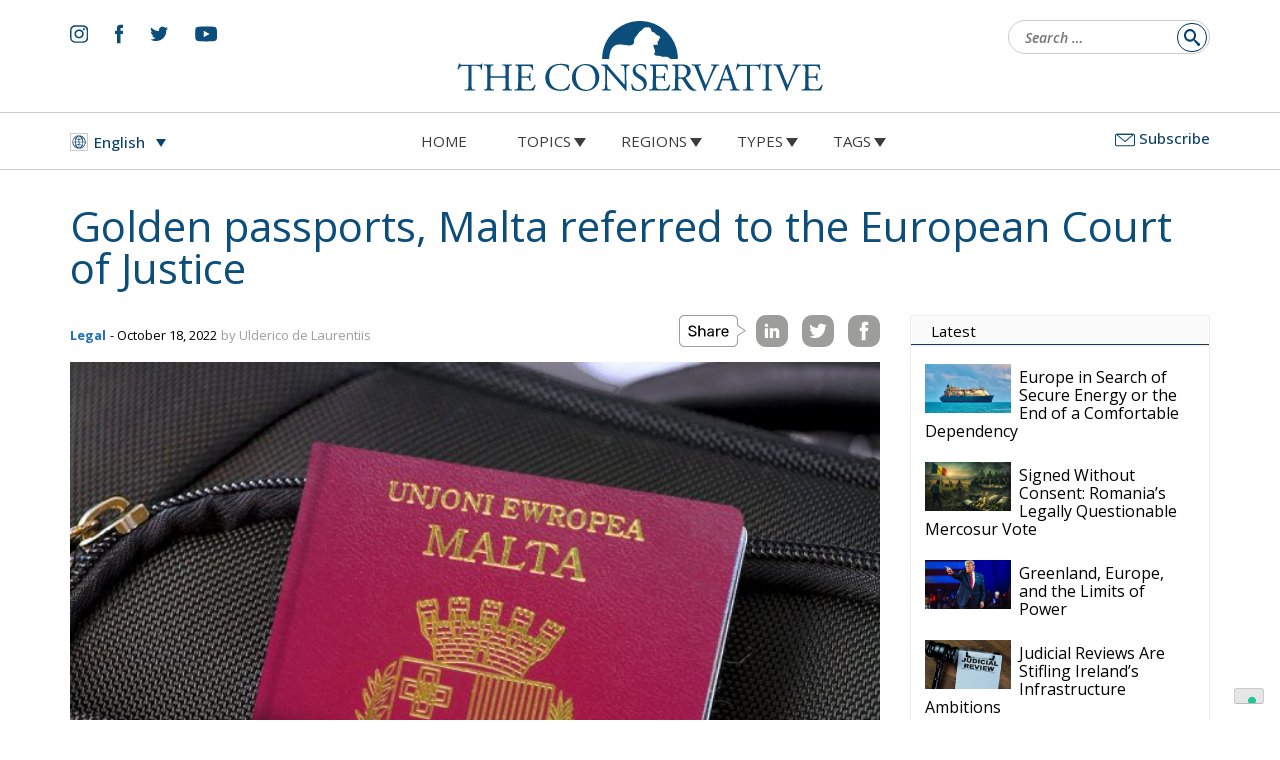

--- FILE ---
content_type: text/html; charset=UTF-8
request_url: https://www.theconservative.online/sv/gyllene-pass-malta-har-vackt-talan-vid-eg-domstolen
body_size: 20606
content:
<!doctype html>
<html lang="sv-SE">
<head>
	<meta charset="UTF-8">
	<meta name="viewport" content="width=device-width, initial-scale=1">
	<link rel="profile" href="https://gmpg.org/xfn/11">
	<meta name='robots' content='index, follow, max-image-preview:large, max-snippet:-1, max-video-preview:-1' />
<link rel="alternate" hreflang="en" href="https://www.theconservative.online/golden-passports-malta-referred-to-the-european-court-of-justice" />
<link rel="alternate" hreflang="bg" href="https://www.theconservative.online/bg/%d0%b7%d0%bb%d0%b0%d1%82%d0%bd%d0%b8-%d0%bf%d0%b0%d1%81%d0%bf%d0%be%d1%80%d1%82%d0%b8-%d0%bc%d0%b0%d0%bb%d1%82%d0%b0-%d1%81%d0%b5%d0%b7%d0%b8%d1%80%d0%b0-%d1%81%d1%8a%d0%b4%d0%b0-%d0%bd%d0%b0-%d0%b5" />
<link rel="alternate" hreflang="hr" href="https://www.theconservative.online/hr/zlatne-putovnice-malta-se-obratila-europskom-sudu-pravde" />
<link rel="alternate" hreflang="cs" href="https://www.theconservative.online/cs/zlate-pasy-malta-se-obratila-na-evropsky-soudni-dvur" />
<link rel="alternate" hreflang="pl" href="https://www.theconservative.online/pl/zlote-paszporty-malta-wniosla-sprawe-do-europejskiego-trybunalu-sprawiedliwosci" />
<link rel="alternate" hreflang="ro" href="https://www.theconservative.online/ro/pasapoartele-de-aur-malta-a-sesizat-curtea-europeana-de-justitie" />
<link rel="alternate" hreflang="es" href="https://www.theconservative.online/es/pasaportes-dorados-malta-se-remite-al-tribunal-de-justicia-de-las-comunidades-europeas" />
<link rel="alternate" hreflang="sv" href="https://www.theconservative.online/sv/gyllene-pass-malta-har-vackt-talan-vid-eg-domstolen" />
<link rel="alternate" hreflang="x-default" href="https://www.theconservative.online/golden-passports-malta-referred-to-the-european-court-of-justice" />

<!-- Google Tag Manager for WordPress by gtm4wp.com -->
<script data-cfasync="false" data-pagespeed-no-defer>
	var gtm4wp_datalayer_name = "dataLayer";
	var dataLayer = dataLayer || [];

	const gtm4wp_scrollerscript_debugmode         = false;
	const gtm4wp_scrollerscript_callbacktime      = 100;
	const gtm4wp_scrollerscript_readerlocation    = 150;
	const gtm4wp_scrollerscript_contentelementid  = "content";
	const gtm4wp_scrollerscript_scannertime       = 60;
</script>
<!-- End Google Tag Manager for WordPress by gtm4wp.com -->
	<!-- This site is optimized with the Yoast SEO plugin v24.6 - https://yoast.com/wordpress/plugins/seo/ -->
	<title>Gyllene pass, Malta har väckt talan vid EG-domstolen - The Conservative</title>
	<link rel="canonical" href="https://www.theconservative.online/sv/gyllene-pass-malta-har-vackt-talan-vid-eg-domstolen" />
	<meta property="og:locale" content="sv_SE" />
	<meta property="og:type" content="article" />
	<meta property="og:title" content="Gyllene pass, Malta har väckt talan vid EG-domstolen - The Conservative" />
	<meta property="og:description" content="Europeiska kommissionen har beslutat att Malta kommer att hänskjutas till EG-domstolen i frågan om de gyllene passen. I slutet av 2013 trädde en lag i kraft som ger maltesiskt medborgarskap till dem som kan betala 650 000 euro till regeringens utvecklingsfond i östaten mitt i Medelhavet. Denna summa räckte för att få medborgarskap, utan ytterligare [&hellip;]" />
	<meta property="og:url" content="https://www.theconservative.online/sv/gyllene-pass-malta-har-vackt-talan-vid-eg-domstolen" />
	<meta property="og:site_name" content="The Conservative" />
	<meta property="article:published_time" content="2022-10-18T12:02:02+00:00" />
	<meta property="og:image" content="https://www.theconservative.online/wp-content/uploads/2022/09/shutterstock_1589244886.jpg" />
	<meta property="og:image:width" content="1000" />
	<meta property="og:image:height" content="666" />
	<meta property="og:image:type" content="image/jpeg" />
	<meta name="author" content="Ulderico de Laurentiis" />
	<meta name="twitter:card" content="summary_large_image" />
	<meta name="twitter:label1" content="Skriven av" />
	<meta name="twitter:data1" content="Ulderico de Laurentiis" />
	<meta name="twitter:label2" content="Beräknad lästid" />
	<meta name="twitter:data2" content="3 minuter" />
	<script type="application/ld+json" class="yoast-schema-graph">{"@context":"https://schema.org","@graph":[{"@type":"WebPage","@id":"https://www.theconservative.online/sv/gyllene-pass-malta-har-vackt-talan-vid-eg-domstolen","url":"https://www.theconservative.online/sv/gyllene-pass-malta-har-vackt-talan-vid-eg-domstolen","name":"Gyllene pass, Malta har väckt talan vid EG-domstolen - The Conservative","isPartOf":{"@id":"https://www.theconservative.online/sv#website"},"primaryImageOfPage":{"@id":"https://www.theconservative.online/sv/gyllene-pass-malta-har-vackt-talan-vid-eg-domstolen#primaryimage"},"image":{"@id":"https://www.theconservative.online/sv/gyllene-pass-malta-har-vackt-talan-vid-eg-domstolen#primaryimage"},"thumbnailUrl":"https://www.theconservative.online/wp-content/uploads/2022/09/shutterstock_1589244886.jpg","datePublished":"2022-10-18T12:02:02+00:00","author":{"@id":"https://www.theconservative.online/sv#/schema/person/0000ed623c14f563b3caffec30cb6fbd"},"breadcrumb":{"@id":"https://www.theconservative.online/sv/gyllene-pass-malta-har-vackt-talan-vid-eg-domstolen#breadcrumb"},"inLanguage":"sv-SE","potentialAction":[{"@type":"ReadAction","target":["https://www.theconservative.online/sv/gyllene-pass-malta-har-vackt-talan-vid-eg-domstolen"]}]},{"@type":"ImageObject","inLanguage":"sv-SE","@id":"https://www.theconservative.online/sv/gyllene-pass-malta-har-vackt-talan-vid-eg-domstolen#primaryimage","url":"https://www.theconservative.online/wp-content/uploads/2022/09/shutterstock_1589244886.jpg","contentUrl":"https://www.theconservative.online/wp-content/uploads/2022/09/shutterstock_1589244886.jpg","width":1000,"height":666},{"@type":"BreadcrumbList","@id":"https://www.theconservative.online/sv/gyllene-pass-malta-har-vackt-talan-vid-eg-domstolen#breadcrumb","itemListElement":[{"@type":"ListItem","position":1,"name":"Home","item":"https://www.theconservative.online/sv"},{"@type":"ListItem","position":2,"name":"Gyllene pass, Malta har väckt talan vid EG-domstolen"}]},{"@type":"WebSite","@id":"https://www.theconservative.online/sv#website","url":"https://www.theconservative.online/sv","name":"The Conservative","description":"","potentialAction":[{"@type":"SearchAction","target":{"@type":"EntryPoint","urlTemplate":"https://www.theconservative.online/sv?s={search_term_string}"},"query-input":{"@type":"PropertyValueSpecification","valueRequired":true,"valueName":"search_term_string"}}],"inLanguage":"sv-SE"},{"@type":"Person","@id":"https://www.theconservative.online/sv#/schema/person/0000ed623c14f563b3caffec30cb6fbd","name":"Ulderico de Laurentiis","image":{"@type":"ImageObject","inLanguage":"sv-SE","@id":"https://www.theconservative.online/sv#/schema/person/image/","url":"https://secure.gravatar.com/avatar/99e6a61e2cbd2ea410578311066b98017eef78763771a532b841d547cbc9b453?s=96&d=mm&r=g","contentUrl":"https://secure.gravatar.com/avatar/99e6a61e2cbd2ea410578311066b98017eef78763771a532b841d547cbc9b453?s=96&d=mm&r=g","caption":"Ulderico de Laurentiis"},"url":"https://www.theconservative.online/sv/author/youcom-euaff"}]}</script>
	<!-- / Yoast SEO plugin. -->


<link rel='dns-prefetch' href='//fonts.googleapis.com' />
<link rel="alternate" type="application/rss+xml" title="The Conservative &raquo; Webbflöde" href="https://www.theconservative.online/sv/feed" />
<link rel="alternate" type="application/rss+xml" title="The Conservative &raquo; Kommentarsflöde" href="https://www.theconservative.online/sv/comments/feed" />
<link rel="alternate" title="oEmbed (JSON)" type="application/json+oembed" href="https://www.theconservative.online/sv/wp-json/oembed/1.0/embed?url=https%3A%2F%2Fwww.theconservative.online%2Fsv%2Fgyllene-pass-malta-har-vackt-talan-vid-eg-domstolen" />
<link rel="alternate" title="oEmbed (XML)" type="text/xml+oembed" href="https://www.theconservative.online/sv/wp-json/oembed/1.0/embed?url=https%3A%2F%2Fwww.theconservative.online%2Fsv%2Fgyllene-pass-malta-har-vackt-talan-vid-eg-domstolen&#038;format=xml" />
<style id='wp-img-auto-sizes-contain-inline-css'>
img:is([sizes=auto i],[sizes^="auto," i]){contain-intrinsic-size:3000px 1500px}
/*# sourceURL=wp-img-auto-sizes-contain-inline-css */
</style>
<style id='wp-emoji-styles-inline-css'>

	img.wp-smiley, img.emoji {
		display: inline !important;
		border: none !important;
		box-shadow: none !important;
		height: 1em !important;
		width: 1em !important;
		margin: 0 0.07em !important;
		vertical-align: -0.1em !important;
		background: none !important;
		padding: 0 !important;
	}
/*# sourceURL=wp-emoji-styles-inline-css */
</style>
<style id='classic-theme-styles-inline-css'>
/*! This file is auto-generated */
.wp-block-button__link{color:#fff;background-color:#32373c;border-radius:9999px;box-shadow:none;text-decoration:none;padding:calc(.667em + 2px) calc(1.333em + 2px);font-size:1.125em}.wp-block-file__button{background:#32373c;color:#fff;text-decoration:none}
/*# sourceURL=/wp-includes/css/classic-themes.min.css */
</style>
<link rel='stylesheet' id='wpml-blocks-css' href='https://www.theconservative.online/wp-content/plugins/sitepress-multilingual-cms/dist/css/blocks/styles.css?ver=4.6.13' media='all' />
<link rel='stylesheet' id='ctf_styles-css' href='https://www.theconservative.online/wp-content/plugins/custom-twitter-feeds/css/ctf-styles.min.css?ver=2.3.0' media='all' />
<link rel='stylesheet' id='wpml-legacy-dropdown-0-css' href='https://www.theconservative.online/wp-content/plugins/sitepress-multilingual-cms/templates/language-switchers/legacy-dropdown/style.min.css?ver=1' media='all' />
<link rel='stylesheet' id='wbounce-style-all-css' href='https://www.theconservative.online/wp-content/plugins/wbounce/frontend/css/min/wbounce-all.min.css?ver=6.9' media='all' />
<link rel='stylesheet' id='animate-style-css' href='https://www.theconservative.online/wp-content/plugins/wbounce/frontend/css/min/animate.min.css?ver=6.9' media='all' />
<link rel='stylesheet' id='normalize-css' href='https://www.theconservative.online/wp-content/themes/theconservative/resurces/css/normalize.css?ver=1' media='all' />
<link rel='stylesheet' id='bootstrap-css' href='https://www.theconservative.online/wp-content/themes/theconservative/resurces/css/bootstrap.css?ver=1' media='all' />
<link rel='stylesheet' id='base-style-css' href='https://www.theconservative.online/wp-content/themes/theconservative/style.css?ver=1.0' media='all' />
<link rel='stylesheet' id='pre-style-css' href='https://www.theconservative.online/wp-content/themes/theconservative/resurces/css/style.css?ver=202507071800' media='all' />
<link rel='stylesheet' id='post-style-css' href='https://www.theconservative.online/wp-content/themes/theconservative/resurces/css/stylepost.css?ver=202405031730' media='all' />
<link rel='stylesheet' id='google-fonts-css' href='https://fonts.googleapis.com/css2?family=Rubik%3Aital%2Cwght%400%2C300%3B0%2C400%3B0%2C500%3B0%2C700%3B1%2C300%3B1%2C400%3B1%2C500%3B1%2C700&#038;display=swap&#038;ver=6.9' media='all' />
<link rel='stylesheet' id='google-fonts-opensans-css' href='https://fonts.googleapis.com/css2?family=Open+Sans%3Aital%2Cwght%400%2C300%3B0%2C400%3B0%2C500%3B0%2C700%3B1%2C300%3B1%2C400%3B1%2C500%3B1%2C600&#038;display=swap&#038;ver=6.9' media='all' />
<link rel='stylesheet' id='google-fonts-caladea-css' href='https://fonts.googleapis.com/css2?family=Caladea%3Aital%2Cwght%400%2C400%3B0%2C700%3B1%2C400%3B1%2C700&#038;display=swap&#038;ver=6.9' media='all' />
<script src="https://www.theconservative.online/wp-content/plugins/sitepress-multilingual-cms/templates/language-switchers/legacy-dropdown/script.min.js?ver=1" id="wpml-legacy-dropdown-0-js"></script>
<script src="https://www.theconservative.online/wp-content/plugins/duracelltomi-google-tag-manager/dist/js/analytics-talk-content-tracking.js?ver=1.20.3" id="gtm4wp-scroll-tracking-js"></script>
<script src="https://www.theconservative.online/wp-includes/js/jquery/jquery.min.js?ver=3.7.1" id="jquery-core-js"></script>
<script src="https://www.theconservative.online/wp-includes/js/jquery/jquery-migrate.min.js?ver=3.4.1" id="jquery-migrate-js"></script>
<script src="https://www.theconservative.online/wp-content/plugins/wbounce/frontend/js/min/wbounce.min.js?ver=1.8.1" id="wbounce-function-js"></script>
<script src="https://www.theconservative.online/wp-content/themes/theconservative/resurces/js/animation.js?ver=1" id="deko-app-js"></script>
<script src="https://www.theconservative.online/wp-content/themes/theconservative/resurces/js/swiper.min.js?ver=20200111a" id="ir-swiper-js"></script>
<script id="wpml-browser-redirect-js-extra">
var wpml_browser_redirect_params = {"pageLanguage":"sv","languageUrls":{"en_us":"https://www.theconservative.online/golden-passports-malta-referred-to-the-european-court-of-justice","en":"https://www.theconservative.online/golden-passports-malta-referred-to-the-european-court-of-justice","us":"https://www.theconservative.online/golden-passports-malta-referred-to-the-european-court-of-justice","bg_bg":"https://www.theconservative.online/bg/%d0%b7%d0%bb%d0%b0%d1%82%d0%bd%d0%b8-%d0%bf%d0%b0%d1%81%d0%bf%d0%be%d1%80%d1%82%d0%b8-%d0%bc%d0%b0%d0%bb%d1%82%d0%b0-%d1%81%d0%b5%d0%b7%d0%b8%d1%80%d0%b0-%d1%81%d1%8a%d0%b4%d0%b0-%d0%bd%d0%b0-%d0%b5","bg":"https://www.theconservative.online/bg/%d0%b7%d0%bb%d0%b0%d1%82%d0%bd%d0%b8-%d0%bf%d0%b0%d1%81%d0%bf%d0%be%d1%80%d1%82%d0%b8-%d0%bc%d0%b0%d0%bb%d1%82%d0%b0-%d1%81%d0%b5%d0%b7%d0%b8%d1%80%d0%b0-%d1%81%d1%8a%d0%b4%d0%b0-%d0%bd%d0%b0-%d0%b5","hr":"https://www.theconservative.online/hr/zlatne-putovnice-malta-se-obratila-europskom-sudu-pravde","cs_cz":"https://www.theconservative.online/cs/zlate-pasy-malta-se-obratila-na-evropsky-soudni-dvur","cs":"https://www.theconservative.online/cs/zlate-pasy-malta-se-obratila-na-evropsky-soudni-dvur","cz":"https://www.theconservative.online/cs/zlate-pasy-malta-se-obratila-na-evropsky-soudni-dvur","pl_pl":"https://www.theconservative.online/pl/zlote-paszporty-malta-wniosla-sprawe-do-europejskiego-trybunalu-sprawiedliwosci","pl":"https://www.theconservative.online/pl/zlote-paszporty-malta-wniosla-sprawe-do-europejskiego-trybunalu-sprawiedliwosci","ro_ro":"https://www.theconservative.online/ro/pasapoartele-de-aur-malta-a-sesizat-curtea-europeana-de-justitie","ro":"https://www.theconservative.online/ro/pasapoartele-de-aur-malta-a-sesizat-curtea-europeana-de-justitie","es_es":"https://www.theconservative.online/es/pasaportes-dorados-malta-se-remite-al-tribunal-de-justicia-de-las-comunidades-europeas","es":"https://www.theconservative.online/es/pasaportes-dorados-malta-se-remite-al-tribunal-de-justicia-de-las-comunidades-europeas","sv_se":"https://www.theconservative.online/sv/gyllene-pass-malta-har-vackt-talan-vid-eg-domstolen","sv":"https://www.theconservative.online/sv/gyllene-pass-malta-har-vackt-talan-vid-eg-domstolen","se":"https://www.theconservative.online/sv/gyllene-pass-malta-har-vackt-talan-vid-eg-domstolen"},"cookie":{"name":"_icl_visitor_lang_js","domain":"www.theconservative.online","path":"/","expiration":24}};
//# sourceURL=wpml-browser-redirect-js-extra
</script>
<script src="https://www.theconservative.online/wp-content/plugins/sitepress-multilingual-cms/dist/js/browser-redirect/app.js?ver=4.6.13" id="wpml-browser-redirect-js"></script>
<link rel="https://api.w.org/" href="https://www.theconservative.online/sv/wp-json/" /><link rel="alternate" title="JSON" type="application/json" href="https://www.theconservative.online/sv/wp-json/wp/v2/posts/3829" /><link rel="EditURI" type="application/rsd+xml" title="RSD" href="https://www.theconservative.online/xmlrpc.php?rsd" />
<meta name="generator" content="WordPress 6.9" />
<link rel='shortlink' href='https://www.theconservative.online/sv?p=3829' />
<meta name="generator" content="WPML ver:4.6.13 stt:7,22,9,1,4,27,40,44,2,50;" />

<!-- Google Tag Manager for WordPress by gtm4wp.com -->
<!-- GTM Container placement set to automatic -->
<script data-cfasync="false" data-pagespeed-no-defer type="text/javascript">
	var dataLayer_content = {"pageTitle":"Gyllene pass, Malta har väckt talan vid EG-domstolen - The Conservative","pagePostType":"post","pagePostType2":"single-post","pageCategory":["juridisk"],"pagePostAuthor":"Ulderico de Laurentiis"};
	dataLayer.push( dataLayer_content );
</script>
<script data-cfasync="false">
(function(w,d,s,l,i){w[l]=w[l]||[];w[l].push({'gtm.start':
new Date().getTime(),event:'gtm.js'});var f=d.getElementsByTagName(s)[0],
j=d.createElement(s),dl=l!='dataLayer'?'&l='+l:'';j.async=true;j.src=
'//www.googletagmanager.com/gtm.js?id='+i+dl;f.parentNode.insertBefore(j,f);
})(window,document,'script','dataLayer','GTM-MMRHZMSD');
</script>
<!-- End Google Tag Manager for WordPress by gtm4wp.com --><style type="text/css">.wbounce-modal.underlay {
    background: url(https://dev.theconservative.online/wp-content/themes/theconservative/resurces/img/logo-white.svg) no-repeat top 50px center, rgba(11, 65, 108, 0.98);
    background-size: 30%;
}
.wbounce-modal .wbounce-modal-sub {
  background-color: transparent;
  border:solid 0px #000 !important;
max-width:808px !important;
    width: auto;
position: relative;
margin: 0 20px;
}
.wbounce-modal .wbounce-modal-sub .close-subscribe{
        top: 0 !important;
        right: 0 !important;
}
form#mc4wp-form-1 h2{
font-family: 'Caladea', serif;
	font-weight:normal;
	font-size: 36px;
	line-height:36px;
	margin-top: 0;
color: #FFF;
}
form#mc4wp-form-1 input[type=text],
form#mc4wp-form-1 input[type=email] {
    float: left;
    width: 100%;
    background: none;
    border: 0;
    border-bottom: solid 1px #FFF;
    border-radius: 0;
    line-height: 38px;
    color: #FFF;
    font-size: 17px;
}
form#mc4wp-form-1 input[type=text]::placeholder,
form#mc4wp-form-1 input[type=email]::placeholder {
color: #FFF !important;
}

form#mc4wp-form-1 input[type=email] {
padding: 3px 100px 3px 10px;
}
form#mc4wp-form-1 input[type="submit"] {
    position: absolute;
    right: 3px;
    bottom:58px;
    background: #1D71B8;
    border: none;
    font-weight: 500;
    font-size: 16px;
    color: #FFF;
}
form#mc4wp-form-1 .privacy a{
color:#ffffff;
}
@media screen and (min-width: 768px) {
   form#mc4wp-form-1 input[type=text] {
        width: 50%;
float: left;
    }
}
.modal-footer{
    padding: 0;
    margin: 0;
    width: max-content;
}
.modal-footer pre{
    padding: 0;
    background: transparent;
}</style>
<!-- Meta Pixel Code -->
<script type='text/javascript'>
!function(f,b,e,v,n,t,s){if(f.fbq)return;n=f.fbq=function(){n.callMethod?
n.callMethod.apply(n,arguments):n.queue.push(arguments)};if(!f._fbq)f._fbq=n;
n.push=n;n.loaded=!0;n.version='2.0';n.queue=[];t=b.createElement(e);t.async=!0;
t.src=v;s=b.getElementsByTagName(e)[0];s.parentNode.insertBefore(t,s)}(window,
document,'script','https://connect.facebook.net/en_US/fbevents.js?v=next');
</script>
<!-- End Meta Pixel Code -->

      <script type='text/javascript'>
        var url = window.location.origin + '?ob=open-bridge';
        fbq('set', 'openbridge', '581890210370532', url);
      </script>
    <script type='text/javascript'>fbq('init', '581890210370532', {}, {
    "agent": "wordpress-6.9-3.0.14"
})</script><script type='text/javascript'>
    fbq('track', 'PageView', []);
  </script>
<!-- Meta Pixel Code -->
<noscript>
<img height="1" width="1" style="display:none" alt="fbpx"
src="https://www.facebook.com/tr?id=581890210370532&ev=PageView&noscript=1" />
</noscript>
<!-- End Meta Pixel Code -->
<link rel="icon" href="https://www.theconservative.online/wp-content/uploads/2022/03/cropped-cropped-the-conservative-favicon-32x32.png" sizes="32x32" />
<link rel="icon" href="https://www.theconservative.online/wp-content/uploads/2022/03/cropped-cropped-the-conservative-favicon-192x192.png" sizes="192x192" />
<link rel="apple-touch-icon" href="https://www.theconservative.online/wp-content/uploads/2022/03/cropped-cropped-the-conservative-favicon-180x180.png" />
<meta name="msapplication-TileImage" content="https://www.theconservative.online/wp-content/uploads/2022/03/cropped-cropped-the-conservative-favicon-270x270.png" />
	<!-- Global site tag (gtag.js) - Google Analytics -->

	<meta name="facebook-domain-verification" content="69zw5sdi5sx2dyqxdhbo08442q4hbs" />
	
<style id='global-styles-inline-css'>
:root{--wp--preset--aspect-ratio--square: 1;--wp--preset--aspect-ratio--4-3: 4/3;--wp--preset--aspect-ratio--3-4: 3/4;--wp--preset--aspect-ratio--3-2: 3/2;--wp--preset--aspect-ratio--2-3: 2/3;--wp--preset--aspect-ratio--16-9: 16/9;--wp--preset--aspect-ratio--9-16: 9/16;--wp--preset--color--black: #000000;--wp--preset--color--cyan-bluish-gray: #abb8c3;--wp--preset--color--white: #ffffff;--wp--preset--color--pale-pink: #f78da7;--wp--preset--color--vivid-red: #cf2e2e;--wp--preset--color--luminous-vivid-orange: #ff6900;--wp--preset--color--luminous-vivid-amber: #fcb900;--wp--preset--color--light-green-cyan: #7bdcb5;--wp--preset--color--vivid-green-cyan: #00d084;--wp--preset--color--pale-cyan-blue: #8ed1fc;--wp--preset--color--vivid-cyan-blue: #0693e3;--wp--preset--color--vivid-purple: #9b51e0;--wp--preset--gradient--vivid-cyan-blue-to-vivid-purple: linear-gradient(135deg,rgb(6,147,227) 0%,rgb(155,81,224) 100%);--wp--preset--gradient--light-green-cyan-to-vivid-green-cyan: linear-gradient(135deg,rgb(122,220,180) 0%,rgb(0,208,130) 100%);--wp--preset--gradient--luminous-vivid-amber-to-luminous-vivid-orange: linear-gradient(135deg,rgb(252,185,0) 0%,rgb(255,105,0) 100%);--wp--preset--gradient--luminous-vivid-orange-to-vivid-red: linear-gradient(135deg,rgb(255,105,0) 0%,rgb(207,46,46) 100%);--wp--preset--gradient--very-light-gray-to-cyan-bluish-gray: linear-gradient(135deg,rgb(238,238,238) 0%,rgb(169,184,195) 100%);--wp--preset--gradient--cool-to-warm-spectrum: linear-gradient(135deg,rgb(74,234,220) 0%,rgb(151,120,209) 20%,rgb(207,42,186) 40%,rgb(238,44,130) 60%,rgb(251,105,98) 80%,rgb(254,248,76) 100%);--wp--preset--gradient--blush-light-purple: linear-gradient(135deg,rgb(255,206,236) 0%,rgb(152,150,240) 100%);--wp--preset--gradient--blush-bordeaux: linear-gradient(135deg,rgb(254,205,165) 0%,rgb(254,45,45) 50%,rgb(107,0,62) 100%);--wp--preset--gradient--luminous-dusk: linear-gradient(135deg,rgb(255,203,112) 0%,rgb(199,81,192) 50%,rgb(65,88,208) 100%);--wp--preset--gradient--pale-ocean: linear-gradient(135deg,rgb(255,245,203) 0%,rgb(182,227,212) 50%,rgb(51,167,181) 100%);--wp--preset--gradient--electric-grass: linear-gradient(135deg,rgb(202,248,128) 0%,rgb(113,206,126) 100%);--wp--preset--gradient--midnight: linear-gradient(135deg,rgb(2,3,129) 0%,rgb(40,116,252) 100%);--wp--preset--font-size--small: 13px;--wp--preset--font-size--medium: 20px;--wp--preset--font-size--large: 36px;--wp--preset--font-size--x-large: 42px;--wp--preset--spacing--20: 0.44rem;--wp--preset--spacing--30: 0.67rem;--wp--preset--spacing--40: 1rem;--wp--preset--spacing--50: 1.5rem;--wp--preset--spacing--60: 2.25rem;--wp--preset--spacing--70: 3.38rem;--wp--preset--spacing--80: 5.06rem;--wp--preset--shadow--natural: 6px 6px 9px rgba(0, 0, 0, 0.2);--wp--preset--shadow--deep: 12px 12px 50px rgba(0, 0, 0, 0.4);--wp--preset--shadow--sharp: 6px 6px 0px rgba(0, 0, 0, 0.2);--wp--preset--shadow--outlined: 6px 6px 0px -3px rgb(255, 255, 255), 6px 6px rgb(0, 0, 0);--wp--preset--shadow--crisp: 6px 6px 0px rgb(0, 0, 0);}:where(.is-layout-flex){gap: 0.5em;}:where(.is-layout-grid){gap: 0.5em;}body .is-layout-flex{display: flex;}.is-layout-flex{flex-wrap: wrap;align-items: center;}.is-layout-flex > :is(*, div){margin: 0;}body .is-layout-grid{display: grid;}.is-layout-grid > :is(*, div){margin: 0;}:where(.wp-block-columns.is-layout-flex){gap: 2em;}:where(.wp-block-columns.is-layout-grid){gap: 2em;}:where(.wp-block-post-template.is-layout-flex){gap: 1.25em;}:where(.wp-block-post-template.is-layout-grid){gap: 1.25em;}.has-black-color{color: var(--wp--preset--color--black) !important;}.has-cyan-bluish-gray-color{color: var(--wp--preset--color--cyan-bluish-gray) !important;}.has-white-color{color: var(--wp--preset--color--white) !important;}.has-pale-pink-color{color: var(--wp--preset--color--pale-pink) !important;}.has-vivid-red-color{color: var(--wp--preset--color--vivid-red) !important;}.has-luminous-vivid-orange-color{color: var(--wp--preset--color--luminous-vivid-orange) !important;}.has-luminous-vivid-amber-color{color: var(--wp--preset--color--luminous-vivid-amber) !important;}.has-light-green-cyan-color{color: var(--wp--preset--color--light-green-cyan) !important;}.has-vivid-green-cyan-color{color: var(--wp--preset--color--vivid-green-cyan) !important;}.has-pale-cyan-blue-color{color: var(--wp--preset--color--pale-cyan-blue) !important;}.has-vivid-cyan-blue-color{color: var(--wp--preset--color--vivid-cyan-blue) !important;}.has-vivid-purple-color{color: var(--wp--preset--color--vivid-purple) !important;}.has-black-background-color{background-color: var(--wp--preset--color--black) !important;}.has-cyan-bluish-gray-background-color{background-color: var(--wp--preset--color--cyan-bluish-gray) !important;}.has-white-background-color{background-color: var(--wp--preset--color--white) !important;}.has-pale-pink-background-color{background-color: var(--wp--preset--color--pale-pink) !important;}.has-vivid-red-background-color{background-color: var(--wp--preset--color--vivid-red) !important;}.has-luminous-vivid-orange-background-color{background-color: var(--wp--preset--color--luminous-vivid-orange) !important;}.has-luminous-vivid-amber-background-color{background-color: var(--wp--preset--color--luminous-vivid-amber) !important;}.has-light-green-cyan-background-color{background-color: var(--wp--preset--color--light-green-cyan) !important;}.has-vivid-green-cyan-background-color{background-color: var(--wp--preset--color--vivid-green-cyan) !important;}.has-pale-cyan-blue-background-color{background-color: var(--wp--preset--color--pale-cyan-blue) !important;}.has-vivid-cyan-blue-background-color{background-color: var(--wp--preset--color--vivid-cyan-blue) !important;}.has-vivid-purple-background-color{background-color: var(--wp--preset--color--vivid-purple) !important;}.has-black-border-color{border-color: var(--wp--preset--color--black) !important;}.has-cyan-bluish-gray-border-color{border-color: var(--wp--preset--color--cyan-bluish-gray) !important;}.has-white-border-color{border-color: var(--wp--preset--color--white) !important;}.has-pale-pink-border-color{border-color: var(--wp--preset--color--pale-pink) !important;}.has-vivid-red-border-color{border-color: var(--wp--preset--color--vivid-red) !important;}.has-luminous-vivid-orange-border-color{border-color: var(--wp--preset--color--luminous-vivid-orange) !important;}.has-luminous-vivid-amber-border-color{border-color: var(--wp--preset--color--luminous-vivid-amber) !important;}.has-light-green-cyan-border-color{border-color: var(--wp--preset--color--light-green-cyan) !important;}.has-vivid-green-cyan-border-color{border-color: var(--wp--preset--color--vivid-green-cyan) !important;}.has-pale-cyan-blue-border-color{border-color: var(--wp--preset--color--pale-cyan-blue) !important;}.has-vivid-cyan-blue-border-color{border-color: var(--wp--preset--color--vivid-cyan-blue) !important;}.has-vivid-purple-border-color{border-color: var(--wp--preset--color--vivid-purple) !important;}.has-vivid-cyan-blue-to-vivid-purple-gradient-background{background: var(--wp--preset--gradient--vivid-cyan-blue-to-vivid-purple) !important;}.has-light-green-cyan-to-vivid-green-cyan-gradient-background{background: var(--wp--preset--gradient--light-green-cyan-to-vivid-green-cyan) !important;}.has-luminous-vivid-amber-to-luminous-vivid-orange-gradient-background{background: var(--wp--preset--gradient--luminous-vivid-amber-to-luminous-vivid-orange) !important;}.has-luminous-vivid-orange-to-vivid-red-gradient-background{background: var(--wp--preset--gradient--luminous-vivid-orange-to-vivid-red) !important;}.has-very-light-gray-to-cyan-bluish-gray-gradient-background{background: var(--wp--preset--gradient--very-light-gray-to-cyan-bluish-gray) !important;}.has-cool-to-warm-spectrum-gradient-background{background: var(--wp--preset--gradient--cool-to-warm-spectrum) !important;}.has-blush-light-purple-gradient-background{background: var(--wp--preset--gradient--blush-light-purple) !important;}.has-blush-bordeaux-gradient-background{background: var(--wp--preset--gradient--blush-bordeaux) !important;}.has-luminous-dusk-gradient-background{background: var(--wp--preset--gradient--luminous-dusk) !important;}.has-pale-ocean-gradient-background{background: var(--wp--preset--gradient--pale-ocean) !important;}.has-electric-grass-gradient-background{background: var(--wp--preset--gradient--electric-grass) !important;}.has-midnight-gradient-background{background: var(--wp--preset--gradient--midnight) !important;}.has-small-font-size{font-size: var(--wp--preset--font-size--small) !important;}.has-medium-font-size{font-size: var(--wp--preset--font-size--medium) !important;}.has-large-font-size{font-size: var(--wp--preset--font-size--large) !important;}.has-x-large-font-size{font-size: var(--wp--preset--font-size--x-large) !important;}
/*# sourceURL=global-styles-inline-css */
</style>
</head>
<body class="wp-singular post-template-default single single-post postid-3829 single-format-standard wp-theme-theconservative">

<!-- GTM Container placement set to automatic -->
<!-- Google Tag Manager (noscript) -->
				<noscript><iframe src="https://www.googletagmanager.com/ns.html?id=GTM-MMRHZMSD" height="0" width="0" style="display:none;visibility:hidden" aria-hidden="true"></iframe></noscript>
<!-- End Google Tag Manager (noscript) --><!--<a class="skip-link screen-reader-text" href="#primary">Skip to content</a>-->
<header id="masthead" class="site-header">
<div class="navbar-brand">
	<div id="hamburger_menu_intern_wrap">
		<a href="/" >
			<img src="https://www.theconservative.online/wp-content/themes/theconservative/resurces/img/logo-theconservative-mobile-hamburger.svg" alt="The Conservative"/>
		</a>
		<button type="button" class="hamburger_menu">
			<span></span>
			<span></span>
			<span></span>
			<span></span>
		</button>
	</div>
</div>
<div class="" style="display:block;width:100%;height:0px;position:fixed;top:0px;left:0px;z-index:1000;">
	<div id="site_header_nav" class="closed">
        <header id="site_header_nav_header">
			
<div
	 class="wpml-ls-statics-shortcode_actions wpml-ls wpml-ls-legacy-dropdown js-wpml-ls-legacy-dropdown">
	<ul>

		<li tabindex="0" class="wpml-ls-slot-shortcode_actions wpml-ls-item wpml-ls-item-sv wpml-ls-current-language wpml-ls-last-item wpml-ls-item-legacy-dropdown">
			<a href="#" class="js-wpml-ls-item-toggle wpml-ls-item-toggle">
                                                    <img
            class="wpml-ls-flag"
            src="https://www.theconservative.online/wp-content/plugins/sitepress-multilingual-cms/res/flags/sv.png"
            alt=""
            width=18
            height=12
    /><span class="wpml-ls-native">Svenska</span></a>

			<ul class="wpml-ls-sub-menu">
				
					<li class="wpml-ls-slot-shortcode_actions wpml-ls-item wpml-ls-item-en wpml-ls-first-item">
						<a href="https://www.theconservative.online/golden-passports-malta-referred-to-the-european-court-of-justice" class="wpml-ls-link">
                                                                <img
            class="wpml-ls-flag"
            src="https://www.theconservative.online/wp-content/themes/theconservative/resurces/img/flags/international.svg"
            alt=""
            width=18
            height=12
    /><span class="wpml-ls-native" lang="en">English</span><span class="wpml-ls-display"><span class="wpml-ls-bracket"> (</span>Engelska<span class="wpml-ls-bracket">)</span></span></a>
					</li>

				
					<li class="wpml-ls-slot-shortcode_actions wpml-ls-item wpml-ls-item-bg">
						<a href="https://www.theconservative.online/bg/%d0%b7%d0%bb%d0%b0%d1%82%d0%bd%d0%b8-%d0%bf%d0%b0%d1%81%d0%bf%d0%be%d1%80%d1%82%d0%b8-%d0%bc%d0%b0%d0%bb%d1%82%d0%b0-%d1%81%d0%b5%d0%b7%d0%b8%d1%80%d0%b0-%d1%81%d1%8a%d0%b4%d0%b0-%d0%bd%d0%b0-%d0%b5" class="wpml-ls-link">
                                                                <img
            class="wpml-ls-flag"
            src="https://www.theconservative.online/wp-content/plugins/sitepress-multilingual-cms/res/flags/bg.png"
            alt=""
            width=18
            height=12
    /><span class="wpml-ls-native" lang="bg">Български</span><span class="wpml-ls-display"><span class="wpml-ls-bracket"> (</span>Bulgariska<span class="wpml-ls-bracket">)</span></span></a>
					</li>

				
					<li class="wpml-ls-slot-shortcode_actions wpml-ls-item wpml-ls-item-hr">
						<a href="https://www.theconservative.online/hr/zlatne-putovnice-malta-se-obratila-europskom-sudu-pravde" class="wpml-ls-link">
                                                                <img
            class="wpml-ls-flag"
            src="https://www.theconservative.online/wp-content/plugins/sitepress-multilingual-cms/res/flags/hr.png"
            alt=""
            width=18
            height=12
    /><span class="wpml-ls-native" lang="hr">hrvatski</span><span class="wpml-ls-display"><span class="wpml-ls-bracket"> (</span>Kroatiska<span class="wpml-ls-bracket">)</span></span></a>
					</li>

				
					<li class="wpml-ls-slot-shortcode_actions wpml-ls-item wpml-ls-item-cs">
						<a href="https://www.theconservative.online/cs/zlate-pasy-malta-se-obratila-na-evropsky-soudni-dvur" class="wpml-ls-link">
                                                                <img
            class="wpml-ls-flag"
            src="https://www.theconservative.online/wp-content/plugins/sitepress-multilingual-cms/res/flags/cs.png"
            alt=""
            width=18
            height=12
    /><span class="wpml-ls-native" lang="cs">Čeština</span><span class="wpml-ls-display"><span class="wpml-ls-bracket"> (</span>Tjeckiska<span class="wpml-ls-bracket">)</span></span></a>
					</li>

				
					<li class="wpml-ls-slot-shortcode_actions wpml-ls-item wpml-ls-item-pl">
						<a href="https://www.theconservative.online/pl/zlote-paszporty-malta-wniosla-sprawe-do-europejskiego-trybunalu-sprawiedliwosci" class="wpml-ls-link">
                                                                <img
            class="wpml-ls-flag"
            src="https://www.theconservative.online/wp-content/plugins/sitepress-multilingual-cms/res/flags/pl.png"
            alt=""
            width=18
            height=12
    /><span class="wpml-ls-native" lang="pl">polski</span><span class="wpml-ls-display"><span class="wpml-ls-bracket"> (</span>Polska<span class="wpml-ls-bracket">)</span></span></a>
					</li>

				
					<li class="wpml-ls-slot-shortcode_actions wpml-ls-item wpml-ls-item-ro">
						<a href="https://www.theconservative.online/ro/pasapoartele-de-aur-malta-a-sesizat-curtea-europeana-de-justitie" class="wpml-ls-link">
                                                                <img
            class="wpml-ls-flag"
            src="https://www.theconservative.online/wp-content/plugins/sitepress-multilingual-cms/res/flags/ro.png"
            alt=""
            width=18
            height=12
    /><span class="wpml-ls-native" lang="ro">Română</span><span class="wpml-ls-display"><span class="wpml-ls-bracket"> (</span>Rumänska<span class="wpml-ls-bracket">)</span></span></a>
					</li>

				
					<li class="wpml-ls-slot-shortcode_actions wpml-ls-item wpml-ls-item-es">
						<a href="https://www.theconservative.online/es/pasaportes-dorados-malta-se-remite-al-tribunal-de-justicia-de-las-comunidades-europeas" class="wpml-ls-link">
                                                                <img
            class="wpml-ls-flag"
            src="https://www.theconservative.online/wp-content/plugins/sitepress-multilingual-cms/res/flags/es.png"
            alt=""
            width=18
            height=12
    /><span class="wpml-ls-native" lang="es">Español</span><span class="wpml-ls-display"><span class="wpml-ls-bracket"> (</span>Spanska<span class="wpml-ls-bracket">)</span></span></a>
					</li>

							</ul>

		</li>

	</ul>
</div>
            <a id="menu_brand" href="/" title="">
				<img src="https://www.theconservative.online/wp-content/themes/theconservative/resurces/img/logo-white.svg" alt="The Conservative">
            </a>
            <button id="menu_closer" type="button" class="ready-to-close">
                <span></span>
                <span></span>
                <span></span>
                <span></span>
            </button>
        </header>
        <div id="site_header_nav_body">
			<div class="menu-mobile-menu-container"><ul id="mobile-menu" class="menu"><li id="menu-item-1271" class="menu-item menu-item-type-custom menu-item-object-custom menu-item-has-children menu-item-1271"><a>Topics</a>
<ul class="sub-menu">
	<li id="menu-item-1618" class="menu-item menu-item-type-taxonomy menu-item-object-category menu-item-1618"><a href="https://www.theconservative.online/sv/category/politik">Politik</a></li>
	<li id="menu-item-1620" class="menu-item menu-item-type-taxonomy menu-item-object-category menu-item-1620"><a href="https://www.theconservative.online/sv/category/handel-och-ekonomi">Handel och ekonomi</a></li>
	<li id="menu-item-1619" class="menu-item menu-item-type-taxonomy menu-item-object-category menu-item-1619"><a href="https://www.theconservative.online/sv/category/vetenskap-och-teknologi">Vetenskap och teknologi</a></li>
	<li id="menu-item-1614" class="menu-item menu-item-type-taxonomy menu-item-object-category menu-item-1614"><a href="https://www.theconservative.online/sv/category/energi">Energi</a></li>
	<li id="menu-item-1613" class="menu-item menu-item-type-taxonomy menu-item-object-category menu-item-1613"><a href="https://www.theconservative.online/sv/category/kultur">Kultur</a></li>
	<li id="menu-item-1616" class="menu-item menu-item-type-taxonomy menu-item-object-category menu-item-1616"><a href="https://www.theconservative.online/sv/category/uppsatser">Uppsatser</a></li>
	<li id="menu-item-1615" class="menu-item menu-item-type-taxonomy menu-item-object-category menu-item-1615"><a href="https://www.theconservative.online/sv/category/miljo">Miljö</a></li>
	<li id="menu-item-1617" class="menu-item menu-item-type-taxonomy menu-item-object-category menu-item-1617"><a href="https://www.theconservative.online/sv/category/halsa">Hälsa</a></li>
	<li id="menu-item-1621" class="menu-item menu-item-type-post_type menu-item-object-page menu-item-1621"><a href="https://www.theconservative.online/sv/topics">Topics</a></li>
</ul>
</li>
<li id="menu-item-1272" class="menu-item menu-item-type-custom menu-item-object-custom menu-item-has-children menu-item-1272"><a>Regions</a>
<ul class="sub-menu">
	<li id="menu-item-1623" class="menu-item menu-item-type-taxonomy menu-item-object-regions menu-item-1623"><a href="https://www.theconservative.online/sv/region/central-europe-sv">Central Europe</a></li>
	<li id="menu-item-1624" class="menu-item menu-item-type-taxonomy menu-item-object-regions menu-item-1624"><a href="https://www.theconservative.online/sv/region/eastern-europe-sv">Eastern Europe</a></li>
	<li id="menu-item-1625" class="menu-item menu-item-type-taxonomy menu-item-object-regions menu-item-1625"><a href="https://www.theconservative.online/sv/region/northern-europe-sv">Northern Europe</a></li>
	<li id="menu-item-1626" class="menu-item menu-item-type-taxonomy menu-item-object-regions menu-item-1626"><a href="https://www.theconservative.online/sv/region/southern-europe-sv">Southern Europe</a></li>
	<li id="menu-item-1629" class="menu-item menu-item-type-taxonomy menu-item-object-regions menu-item-1629"><a href="https://www.theconservative.online/sv/region/western-europe-sv">Western Europe</a></li>
	<li id="menu-item-1628" class="menu-item menu-item-type-taxonomy menu-item-object-regions menu-item-1628"><a href="https://www.theconservative.online/sv/region/usa-sv">USA</a></li>
	<li id="menu-item-1627" class="menu-item menu-item-type-taxonomy menu-item-object-regions menu-item-1627"><a href="https://www.theconservative.online/sv/region/the-americas-sv">The Americas</a></li>
	<li id="menu-item-1622" class="menu-item menu-item-type-taxonomy menu-item-object-regions menu-item-1622"><a href="https://www.theconservative.online/sv/region/africa-and-middle-east-sv">Africa and Middle East</a></li>
	<li id="menu-item-1630" class="menu-item menu-item-type-post_type menu-item-object-page menu-item-1630"><a href="https://www.theconservative.online/sv/regions">Regions</a></li>
</ul>
</li>
<li id="menu-item-1282" class="menu-item menu-item-type-custom menu-item-object-custom menu-item-has-children menu-item-1282"><a>Types</a>
<ul class="sub-menu">
	<li id="menu-item-1631" class="menu-item menu-item-type-taxonomy menu-item-object-types menu-item-1631"><a href="https://www.theconservative.online/sv/type/news-sv">News</a></li>
	<li id="menu-item-1633" class="menu-item menu-item-type-taxonomy menu-item-object-types menu-item-1633"><a href="https://www.theconservative.online/sv/type/polls-sv">Polls</a></li>
	<li id="menu-item-1634" class="menu-item menu-item-type-taxonomy menu-item-object-types menu-item-1634"><a href="https://www.theconservative.online/sv/type/press-releases-sv">Press releases</a></li>
	<li id="menu-item-1632" class="menu-item menu-item-type-taxonomy menu-item-object-types menu-item-1632"><a href="https://www.theconservative.online/sv/type/opinion-sv">Opinion</a></li>
	<li id="menu-item-1635" class="menu-item menu-item-type-taxonomy menu-item-object-types menu-item-1635"><a href="https://www.theconservative.online/sv/type/surveys-sv">Surveys</a></li>
	<li id="menu-item-1636" class="menu-item menu-item-type-post_type menu-item-object-page menu-item-1636"><a href="https://www.theconservative.online/sv/types">Types</a></li>
</ul>
</li>
<li id="menu-item-1288" class="menu-item menu-item-type-custom menu-item-object-custom menu-item-has-children menu-item-1288"><a>Tags</a>
<ul class="sub-menu">
	<li id="menu-item-1637" class="menu-item menu-item-type-post_type menu-item-object-page menu-item-1637"><a href="https://www.theconservative.online/sv/tags">Tags</a></li>
</ul>
</li>
</ul></div>		</div>
        <div id="site_header_bottom">
			<div class="social">
				<a href="https://www.instagram.com/ecrparty/" target="_blank"><img src="https://www.theconservative.online/wp-content/themes/theconservative/resurces/img/icon-socials/instagram-white.svg"/></a>
				<a href="https://www.facebook.com/ECRParty/" target="_blank"><img src="https://www.theconservative.online/wp-content/themes/theconservative/resurces/img/icon-socials/facebook-white.svg"/></a>
				<a href="https://twitter.com/ECRparty" target="_blank"><img src="https://www.theconservative.online/wp-content/themes/theconservative/resurces/img/icon-socials/twitter-white.svg"/></a>
				<a href="https://www.youtube.com/channel/UCIM-bsaLmeZRXGcZ8ADI6Kg" target="_blank"><img src="https://www.theconservative.online/wp-content/themes/theconservative/resurces/img/icon-socials/youtube-white.svg"/></a>
			</div>
		</div>
	</div>
</div><div class="wrapper-subscribe">
	<img src="https://www.theconservative.online/wp-content/themes/theconservative/resurces/img/logo-white.svg" alt="The Conservative">
	<div>
		<div class="close-subscribe">
			<span></span>
			<span></span>
		</div>
		<script>(function() {
	window.mc4wp = window.mc4wp || {
		listeners: [],
		forms: {
			on: function(evt, cb) {
				window.mc4wp.listeners.push(
					{
						event   : evt,
						callback: cb
					}
				);
			}
		}
	}
})();
</script><!-- Mailchimp for WordPress v4.10.2 - https://wordpress.org/plugins/mailchimp-for-wp/ --><form id="mc4wp-form-1" class="mc4wp-form mc4wp-form-324" method="post" data-id="324" data-name="Subscribe" ><div class="mc4wp-form-fields"><div>
	<h2>Subscribe to the newsletter</h2>
</div>
<div class="mail">
  	<input type="text" name="FNAME" placeholder="First Name">
 	<input type="text" name="LNAME" placeholder="Last Name">
	<input type="email" name="EMAIL" placeholder="Your email address" required />
<input type="submit" value="Sign up" />
</div>
<div class="privacy">
    <input name="AGREE_TO_TERMS" type="checkbox" value="1" required=""> <a href="/privacy-policy" target="_blank">I have read and agree to the terms &amp; conditions</a>
</div>
</div><label style="display: none !important;">Låt detta fält vara tomt om du är människa: <input type="text" name="_mc4wp_honeypot" value="" tabindex="-1" autocomplete="off" /></label><input type="hidden" name="_mc4wp_timestamp" value="1768286186" /><input type="hidden" name="_mc4wp_form_id" value="324" /><input type="hidden" name="_mc4wp_form_element_id" value="mc4wp-form-1" /><div class="mc4wp-response"></div></form><!-- / Mailchimp for WordPress Plugin -->	</div>
</div>	<div class="brand">
		<div class="social">
			<a href="https://www.instagram.com/ecrparty/" target="_blank"><img src="https://www.theconservative.online/wp-content/themes/theconservative/resurces/img/icon-socials/instagram.svg"/></a>
			<a href="https://www.facebook.com/ECRParty/" target="_blank"><img src="https://www.theconservative.online/wp-content/themes/theconservative/resurces/img/icon-socials/facebook.svg"/></a>
			<a href="https://twitter.com/ECRparty" target="_blank"><img src="https://www.theconservative.online/wp-content/themes/theconservative/resurces/img/icon-socials/twitter.svg"/></a>
			<a href="https://www.youtube.com/channel/UCIM-bsaLmeZRXGcZ8ADI6Kg" target="_blank"><img src="https://www.theconservative.online/wp-content/themes/theconservative/resurces/img/icon-socials/youtube.svg"/></a>
		</div>
		<div class="navbar-brand logo">
			<a href="https://www.theconservative.online/sv" rel="home">
				<img src="https://www.theconservative.online/wp-content/themes/theconservative/resurces/img/logo-theconservative.svg" alt="The Conservative, logo" class="no-lazy" width="370px" height="40px" />
			</a>
		</div>
		<div class="donations"><form role="search" method="get" class="search-form" action="https://www.theconservative.online/sv">
				<label>
					<span class="screen-reader-text">Sök efter:</span>
					<input type="search" class="search-field" placeholder="Sök …" value="" name="s" />
				</label>
				<input type="submit" class="search-submit" value="Sök" />
			</form></div>
		<!--<div class="donations">
			<a href="/donations">Donations</a>
		</div>-->
	</div>
		<div class="wrapper-nav">	
			<div class="nav">
				
<div
	 class="wpml-ls-statics-shortcode_actions wpml-ls wpml-ls-legacy-dropdown js-wpml-ls-legacy-dropdown">
	<ul>

		<li tabindex="0" class="wpml-ls-slot-shortcode_actions wpml-ls-item wpml-ls-item-sv wpml-ls-current-language wpml-ls-last-item wpml-ls-item-legacy-dropdown">
			<a href="#" class="js-wpml-ls-item-toggle wpml-ls-item-toggle">
                                                    <img
            class="wpml-ls-flag"
            src="https://www.theconservative.online/wp-content/plugins/sitepress-multilingual-cms/res/flags/sv.png"
            alt=""
            width=18
            height=12
    /><span class="wpml-ls-native">Svenska</span></a>

			<ul class="wpml-ls-sub-menu">
				
					<li class="wpml-ls-slot-shortcode_actions wpml-ls-item wpml-ls-item-en wpml-ls-first-item">
						<a href="https://www.theconservative.online/golden-passports-malta-referred-to-the-european-court-of-justice" class="wpml-ls-link">
                                                                <img
            class="wpml-ls-flag"
            src="https://www.theconservative.online/wp-content/themes/theconservative/resurces/img/flags/international.svg"
            alt=""
            width=18
            height=12
    /><span class="wpml-ls-native" lang="en">English</span><span class="wpml-ls-display"><span class="wpml-ls-bracket"> (</span>Engelska<span class="wpml-ls-bracket">)</span></span></a>
					</li>

				
					<li class="wpml-ls-slot-shortcode_actions wpml-ls-item wpml-ls-item-bg">
						<a href="https://www.theconservative.online/bg/%d0%b7%d0%bb%d0%b0%d1%82%d0%bd%d0%b8-%d0%bf%d0%b0%d1%81%d0%bf%d0%be%d1%80%d1%82%d0%b8-%d0%bc%d0%b0%d0%bb%d1%82%d0%b0-%d1%81%d0%b5%d0%b7%d0%b8%d1%80%d0%b0-%d1%81%d1%8a%d0%b4%d0%b0-%d0%bd%d0%b0-%d0%b5" class="wpml-ls-link">
                                                                <img
            class="wpml-ls-flag"
            src="https://www.theconservative.online/wp-content/plugins/sitepress-multilingual-cms/res/flags/bg.png"
            alt=""
            width=18
            height=12
    /><span class="wpml-ls-native" lang="bg">Български</span><span class="wpml-ls-display"><span class="wpml-ls-bracket"> (</span>Bulgariska<span class="wpml-ls-bracket">)</span></span></a>
					</li>

				
					<li class="wpml-ls-slot-shortcode_actions wpml-ls-item wpml-ls-item-hr">
						<a href="https://www.theconservative.online/hr/zlatne-putovnice-malta-se-obratila-europskom-sudu-pravde" class="wpml-ls-link">
                                                                <img
            class="wpml-ls-flag"
            src="https://www.theconservative.online/wp-content/plugins/sitepress-multilingual-cms/res/flags/hr.png"
            alt=""
            width=18
            height=12
    /><span class="wpml-ls-native" lang="hr">hrvatski</span><span class="wpml-ls-display"><span class="wpml-ls-bracket"> (</span>Kroatiska<span class="wpml-ls-bracket">)</span></span></a>
					</li>

				
					<li class="wpml-ls-slot-shortcode_actions wpml-ls-item wpml-ls-item-cs">
						<a href="https://www.theconservative.online/cs/zlate-pasy-malta-se-obratila-na-evropsky-soudni-dvur" class="wpml-ls-link">
                                                                <img
            class="wpml-ls-flag"
            src="https://www.theconservative.online/wp-content/plugins/sitepress-multilingual-cms/res/flags/cs.png"
            alt=""
            width=18
            height=12
    /><span class="wpml-ls-native" lang="cs">Čeština</span><span class="wpml-ls-display"><span class="wpml-ls-bracket"> (</span>Tjeckiska<span class="wpml-ls-bracket">)</span></span></a>
					</li>

				
					<li class="wpml-ls-slot-shortcode_actions wpml-ls-item wpml-ls-item-pl">
						<a href="https://www.theconservative.online/pl/zlote-paszporty-malta-wniosla-sprawe-do-europejskiego-trybunalu-sprawiedliwosci" class="wpml-ls-link">
                                                                <img
            class="wpml-ls-flag"
            src="https://www.theconservative.online/wp-content/plugins/sitepress-multilingual-cms/res/flags/pl.png"
            alt=""
            width=18
            height=12
    /><span class="wpml-ls-native" lang="pl">polski</span><span class="wpml-ls-display"><span class="wpml-ls-bracket"> (</span>Polska<span class="wpml-ls-bracket">)</span></span></a>
					</li>

				
					<li class="wpml-ls-slot-shortcode_actions wpml-ls-item wpml-ls-item-ro">
						<a href="https://www.theconservative.online/ro/pasapoartele-de-aur-malta-a-sesizat-curtea-europeana-de-justitie" class="wpml-ls-link">
                                                                <img
            class="wpml-ls-flag"
            src="https://www.theconservative.online/wp-content/plugins/sitepress-multilingual-cms/res/flags/ro.png"
            alt=""
            width=18
            height=12
    /><span class="wpml-ls-native" lang="ro">Română</span><span class="wpml-ls-display"><span class="wpml-ls-bracket"> (</span>Rumänska<span class="wpml-ls-bracket">)</span></span></a>
					</li>

				
					<li class="wpml-ls-slot-shortcode_actions wpml-ls-item wpml-ls-item-es">
						<a href="https://www.theconservative.online/es/pasaportes-dorados-malta-se-remite-al-tribunal-de-justicia-de-las-comunidades-europeas" class="wpml-ls-link">
                                                                <img
            class="wpml-ls-flag"
            src="https://www.theconservative.online/wp-content/plugins/sitepress-multilingual-cms/res/flags/es.png"
            alt=""
            width=18
            height=12
    /><span class="wpml-ls-native" lang="es">Español</span><span class="wpml-ls-display"><span class="wpml-ls-bracket"> (</span>Spanska<span class="wpml-ls-bracket">)</span></span></a>
					</li>

							</ul>

		</li>

	</ul>
</div>
				<nav id="site-navigation" class="main-navigation">
					<div class="menu-primary-menu-container"><ul id="primary-menu" class="menu"><li id="menu-item-1219" class="menu-item menu-item-type-post_type menu-item-object-page menu-item-home menu-item-1219"><a href="https://www.theconservative.online/sv">Hem</a></li>
<li id="menu-item-235" class="menu-item menu-item-type-post_type menu-item-object-page menu-item-has-children menu-item-235"><a href="https://www.theconservative.online/sv/topics">Topics</a>
<ul class="sub-menu">
	<li id="menu-item-1549" class="menu-item menu-item-type-taxonomy menu-item-object-category menu-item-1549"><a href="https://www.theconservative.online/sv/category/politik">Politik</a></li>
	<li id="menu-item-1551" class="menu-item menu-item-type-taxonomy menu-item-object-category menu-item-1551"><a href="https://www.theconservative.online/sv/category/handel-och-ekonomi">Handel och ekonomi</a></li>
	<li id="menu-item-1550" class="menu-item menu-item-type-taxonomy menu-item-object-category menu-item-1550"><a href="https://www.theconservative.online/sv/category/vetenskap-och-teknologi">Vetenskap och teknologi</a></li>
	<li id="menu-item-1545" class="menu-item menu-item-type-taxonomy menu-item-object-category menu-item-1545"><a href="https://www.theconservative.online/sv/category/energi">Energi</a></li>
	<li id="menu-item-1544" class="menu-item menu-item-type-taxonomy menu-item-object-category menu-item-1544"><a href="https://www.theconservative.online/sv/category/kultur">Kultur</a></li>
	<li id="menu-item-1547" class="menu-item menu-item-type-taxonomy menu-item-object-category menu-item-1547"><a href="https://www.theconservative.online/sv/category/uppsatser">Uppsatser</a></li>
	<li id="menu-item-1546" class="menu-item menu-item-type-taxonomy menu-item-object-category menu-item-1546"><a href="https://www.theconservative.online/sv/category/miljo">Miljö</a></li>
	<li id="menu-item-1548" class="menu-item menu-item-type-taxonomy menu-item-object-category menu-item-1548"><a href="https://www.theconservative.online/sv/category/halsa">Hälsa</a></li>
</ul>
</li>
<li id="menu-item-233" class="menu-item menu-item-type-post_type menu-item-object-page menu-item-has-children menu-item-233"><a href="https://www.theconservative.online/sv/regions">Regions</a>
<ul class="sub-menu">
	<li id="menu-item-1584" class="menu-item menu-item-type-taxonomy menu-item-object-regions menu-item-1584"><a href="https://www.theconservative.online/sv/region/central-europe-sv">Central Europe</a></li>
	<li id="menu-item-1585" class="menu-item menu-item-type-taxonomy menu-item-object-regions menu-item-1585"><a href="https://www.theconservative.online/sv/region/eastern-europe-sv">Eastern Europe</a></li>
	<li id="menu-item-1586" class="menu-item menu-item-type-taxonomy menu-item-object-regions menu-item-1586"><a href="https://www.theconservative.online/sv/region/northern-europe-sv">Northern Europe</a></li>
	<li id="menu-item-1587" class="menu-item menu-item-type-taxonomy menu-item-object-regions menu-item-1587"><a href="https://www.theconservative.online/sv/region/southern-europe-sv">Southern Europe</a></li>
	<li id="menu-item-1590" class="menu-item menu-item-type-taxonomy menu-item-object-regions menu-item-1590"><a href="https://www.theconservative.online/sv/region/western-europe-sv">Western Europe</a></li>
	<li id="menu-item-1589" class="menu-item menu-item-type-taxonomy menu-item-object-regions menu-item-1589"><a href="https://www.theconservative.online/sv/region/usa-sv">USA</a></li>
	<li id="menu-item-1588" class="menu-item menu-item-type-taxonomy menu-item-object-regions menu-item-1588"><a href="https://www.theconservative.online/sv/region/the-americas-sv">The Americas</a></li>
	<li id="menu-item-1582" class="menu-item menu-item-type-taxonomy menu-item-object-regions menu-item-1582"><a href="https://www.theconservative.online/sv/region/africa-and-middle-east-sv">Africa and Middle East</a></li>
</ul>
</li>
<li id="menu-item-234" class="menu-item menu-item-type-post_type menu-item-object-page menu-item-has-children menu-item-234"><a href="https://www.theconservative.online/sv/types">Types</a>
<ul class="sub-menu">
	<li id="menu-item-236" class="menu-item menu-item-type-taxonomy menu-item-object-types menu-item-236"><a href="https://www.theconservative.online/sv/type/news-sv">News</a></li>
	<li id="menu-item-1179" class="menu-item menu-item-type-taxonomy menu-item-object-types menu-item-1179"><a href="https://www.theconservative.online/sv/type/opinion-sv">Opinion</a></li>
	<li id="menu-item-238" class="menu-item menu-item-type-taxonomy menu-item-object-types menu-item-238"><a href="https://www.theconservative.online/sv/type/polls-sv">Polls</a></li>
	<li id="menu-item-239" class="menu-item menu-item-type-taxonomy menu-item-object-types menu-item-239"><a href="https://www.theconservative.online/sv/type/press-releases-sv">Press releases</a></li>
	<li id="menu-item-240" class="menu-item menu-item-type-taxonomy menu-item-object-types menu-item-240"><a href="https://www.theconservative.online/sv/type/surveys-sv">Surveys</a></li>
</ul>
</li>
<li id="menu-item-232" class="menu-item menu-item-type-post_type menu-item-object-page menu-item-has-children menu-item-232"><a href="https://www.theconservative.online/sv/tags">Tags</a>
<ul class="sub-menu">
	<li id="menu-item-2579" class="menu-item menu-item-type-taxonomy menu-item-object-post_tag menu-item-2579"><a href="https://www.theconservative.online/sv/tag/justice">Justice</a></li>
</ul>
</li>
</ul></div>				</nav>
				<div class="special-link">
					<a href="#" class="subscribe"><img src="https://www.theconservative.online/wp-content/themes/theconservative/resurces/img/subscribe.svg"/>Subscribe</a>
				</div>
			</div>
		</div>
</header><!-- #masthead -->
	
						<div id="post-wrapper">
					<div id="" class="page site container">
						<main id="site-content" class="site-main content-area">
							<h1 class="title" style="clear: both; display: block;">Gyllene pass, Malta har väckt talan vid EG-domstolen</h1>
							<div class="section-with-sidebar">	
									<article id="post-3829" class="post-3829 post type-post status-publish format-standard has-post-thumbnail hentry category-juridisk regions-southern-europe-sv types-news-sv">
	<header>
		<div style="display:inline-block; width:100%">
			<div class="category">
				<a href="https://www.theconservative.online/sv/category/juridisk" rel="category tag">Juridisk</a>				<span> - oktober 18, 2022</span> <span class="article-author">by Ulderico de Laurentiis</span>
			</div>
						<div class="social-shares top">	
					<img src="https://www.theconservative.online/wp-content/themes/theconservative/resurces/img/icon-socials/label-share.svg"/>
    <a class="button button--linkedin" href="https://www.linkedin.com/shareArticle?mini=true&url=https%3A%2F%2Fwww.theconservative.online%2Fsv%2Fgyllene-pass-malta-har-vackt-talan-vid-eg-domstolen&title=Gyllene+pass%2C+Malta+har+v%C3%A4ckt+talan+vid+EG-domstolen"  target="_blank">
        <img src="https://www.theconservative.online/wp-content/themes/theconservative/resurces/img/icon-socials/linkedin-white.svg"/>
    </a>
    <a class="button button--twitter" href="https://twitter.com/intent/tweet?text=Gyllene+pass%2C+Malta+har+v%C3%A4ckt+talan+vid+EG-domstolen&url=https%3A%2F%2Fwww.theconservative.online%2Fsv%2Fgyllene-pass-malta-har-vackt-talan-vid-eg-domstolen"  target="_blank">
        <img src="https://www.theconservative.online/wp-content/themes/theconservative/resurces/img/icon-socials/twitter-white.svg"/>
    </a>
    <a class="button button--facebook fb-share-button" href="https://www.facebook.com/sharer/sharer.php?s=100&display=popup&title=Gyllene+pass%2C+Malta+har+v%C3%A4ckt+talan+vid+EG-domstolen&u=https%3A%2F%2Fwww.theconservative.online%2Fsv%2Fgyllene-pass-malta-har-vackt-talan-vid-eg-domstolen" target="_blank">
        <img src="https://www.theconservative.online/wp-content/themes/theconservative/resurces/img/icon-socials/facebook-white.svg"/>
    </a>
	<a class="button button--whatsapp" href="whatsapp://send?text=Gyllene pass, Malta har väckt talan vid EG-domstolen → https://www.theconservative.online/sv/gyllene-pass-malta-har-vackt-talan-vid-eg-domstolen" target="_blank" >
		<img src="https://www.theconservative.online/wp-content/themes/theconservative/resurces/img/icon-socials/whatsapp-white.svg"/>
	</a>			</div>
		</div>
				<figure>
			<img width="640" height="426" src="https://www.theconservative.online/wp-content/uploads/2022/09/shutterstock_1589244886-640x426.jpg" class="attachment-article size-article wp-post-image" alt="" loading="eager" decoding="async" fetchpriority="high" />		</figure>
		<section class="content">
			<p>Europeiska kommissionen<a href="https://ec.europa.eu/commission/presscorner/detail/en/ip_22_5422" target="_blank" rel="noopener"> har beslutat</a> att Malta kommer att hänskjutas till EG-domstolen i frågan om de gyllene passen. I slutet av 2013 trädde en <a href="https://www.daphne.foundation/passport-papers/2021/04/origins" target="_blank" rel="noopener">lag i kraft</a> som ger maltesiskt medborgarskap till dem som kan betala 650 000 euro till regeringens utvecklingsfond i östaten mitt i Medelhavet.</p>
<p>Denna summa räckte för att få medborgarskap, utan ytterligare investeringar och utan skyldighet att bo på ön. Lagen, som den dåvarande premiärministern Joseph Muscat ville ha, syftade främst till att minska det maltesiska offentliga underskottet, som beräknades till 30 miljoner euro per år.</p>
<p>Tyvärr kunde vem som helst genom att betala en så stor summa pengar få ett &#8221;gyllene pass&#8221; som gav uppehållsrätt i alla EU:s medlemsstater.</p>
<p>Utfärdandet av pass och gyllene visum är ett system som även andra europeiska länder har infört under de senaste åren, t.ex. Cypern, Bulgarien, Grekland och Portugal. Det har dock varit mycket lättare att få maltesiskt medborgarskap genom att helt enkelt betala in pengar till den statliga fonden än de regelverk som tillämpas i andra länder.</p>
<p>Detta ledde också till flera journalistiska undersökningar som avslöjade pinsamma skandaler för EU.</p>
<p>År 2019 har två journalister från nyhetsbyrån Reuters genom sin undersökande rapport<a href="https://www.reuters.com/investigates/special-report/cambodia-hunsen-wealth/" target="_blank" rel="noopener">Khmer Riche. Hur släktingar och allierade till Kambodjas ledare samlade på sig rikedomar utomlands</a>&#8217;, som beskriver hur släktingar och allierade till den kambodjanska regimen samlade på sig tiotals miljoner dollar utomlands tack vare guldpass.</p>
<p>I en annan undersökning 2017<a href="https://www.theguardian.com/world/2017/sep/17/the-billionaires-investing-in-cyprus-in-exchange-for-eu-passports" target="_blank" rel="noopener"> publicerade</a> den brittiska tidningen The Guardian en lång lista över mottagare av detta system, inklusive flera ryska oligarker.</p>
<p>Malta slutade att bevilja ryska och vitryska medborgare detta privilegium, men ändrade inte den allmänna strukturen i lagen som fortfarande gäller för rika medborgare av andra nationaliteter.</p>
<p>Redan 2020 skickade kommissionen en formell underrättelse till Malta och bad landet att avsluta sitt medborgarskapsprogram för &#8221;investerare&#8221;. Därefter skickade kommissionen en ny formell underrättelse till Malta den 9 juni 2021.</p>
<p>I mars i år ökade EU-kommissionen och Europaparlamentet trycket på Republiken Malta, som vägrade att offentliggöra listan över ryska medborgare som omfattas av detta system, och hotade med sanktioner.</p>
<p>Europaparlamentet förklarade i ett <a href="https://translate.google.com/translate?sl=it&amp;tl=en&amp;hl=it&amp;u=https://www.europarl.europa.eu/news/it/press-room/20220304IPR24787/pe-vietare-i-passaporti-d-oro-e-varare-norme-specifiche-per-i-visti-d-oro&amp;client=webapp">uttalande</a> att gyllene pass är &#8221;tveksamma ur etisk, rättslig och ekonomisk synvinkel och medför många allvarliga säkerhetsrisker&#8221;. Europaparlamentet krävde också att nya gemensamma regler ska skapas för att hantera problemen med system för &#8221;medborgarskap och bosättning mot investering&#8221; och för att stoppa det som i praktiken innebär att EU-medborgarskap säljs till försäljning.</p>
<p>Innan Europeiska kommissionen hänskjuter Malta till EU-domstolen har den skickat en sista varning till Malta om systemet med det gyllene passet.</p>
<p>Europeiska kommissionen anser att Maltas bestämmelser om beviljande av medborgarskap är oförenliga med artikel 4.3 i EU-fördraget, där principen om lojalt samarbete fastställs. Kommissionen hänvisade också till artikel 20 i fördraget om Europeiska unionens funktionssätt, där det fastställs rättigheter och skyldigheter i samband med EU-medborgarskap för medborgare i EU:s medlemsstater.</p>
<p>I nästan ett decennium har korrupta politiker, medlemmar av blodiga diktaturer och organisationer som misstänks för terrorism haft en &#8221;trojansk häst&#8221; i Europa. På detta sätt har de kringgått sanktioner och kontroller, tvättat pengar och investerat dem i investeringsprogram, tack vare de privilegier som det innebär att få europeiskt medborgarskap för dem själva eller deras frontfigurer.</p>
<p>I dag tycks denna hemska historia vara på väg att ta slut. Det är uppenbart att sådana förfaranden är farliga för EU:s och de enskilda medlemsstaternas säkerhet, särskilt i en kristid som den vi nu upplever. De förminskar också det stora privilegiet att vara EU-medborgare, som måste skyddas och som många människor, som går igenom &#8221;vanliga&#8221; förfaranden i medlemsstaterna, har väntat på i åratal.</p>
			
							<div class="automatic-system">
					<img src="https://www.theconservative.online/wp-content/themes/theconservative/resurces/img/alert-icon.svg"/>
					<p>The text was translated by an automatic system</p>
				</div>
						
		</section>
				<div class="social-shares">	
				<img src="https://www.theconservative.online/wp-content/themes/theconservative/resurces/img/icon-socials/label-share.svg"/>
    <a class="button button--linkedin" href="https://www.linkedin.com/shareArticle?mini=true&url=https%3A%2F%2Fwww.theconservative.online%2Fsv%2Fgyllene-pass-malta-har-vackt-talan-vid-eg-domstolen&title=Gyllene+pass%2C+Malta+har+v%C3%A4ckt+talan+vid+EG-domstolen"  target="_blank">
        <img src="https://www.theconservative.online/wp-content/themes/theconservative/resurces/img/icon-socials/linkedin-white.svg"/>
    </a>
    <a class="button button--twitter" href="https://twitter.com/intent/tweet?text=Gyllene+pass%2C+Malta+har+v%C3%A4ckt+talan+vid+EG-domstolen&url=https%3A%2F%2Fwww.theconservative.online%2Fsv%2Fgyllene-pass-malta-har-vackt-talan-vid-eg-domstolen"  target="_blank">
        <img src="https://www.theconservative.online/wp-content/themes/theconservative/resurces/img/icon-socials/twitter-white.svg"/>
    </a>
    <a class="button button--facebook fb-share-button" href="https://www.facebook.com/sharer/sharer.php?s=100&display=popup&title=Gyllene+pass%2C+Malta+har+v%C3%A4ckt+talan+vid+EG-domstolen&u=https%3A%2F%2Fwww.theconservative.online%2Fsv%2Fgyllene-pass-malta-har-vackt-talan-vid-eg-domstolen" target="_blank">
        <img src="https://www.theconservative.online/wp-content/themes/theconservative/resurces/img/icon-socials/facebook-white.svg"/>
    </a>
	<a class="button button--whatsapp" href="whatsapp://send?text=Gyllene pass, Malta har väckt talan vid EG-domstolen → https://www.theconservative.online/sv/gyllene-pass-malta-har-vackt-talan-vid-eg-domstolen" target="_blank" >
		<img src="https://www.theconservative.online/wp-content/themes/theconservative/resurces/img/icon-socials/whatsapp-white.svg"/>
	</a>		</div>
				</header>		
		<footer>
	</footer> 
	</article>
<!-- #post--->							</div>	
							<div class="sidebar">
								
<aside id="" class="">
			<div class="block-sidebar-2 latest">
			<p class="title-section-sidebar">Latest</p>
			<div class="wrapper">
									<article>
						<figure>
							<a href="https://www.theconservative.online/sv/europa-pa-jakt-efter-saker-energi-eller-slutet-pa-ett-bekvamt-beroende">
								<img width="570" height="320" src="https://www.theconservative.online/wp-content/uploads/2025/04/Shutterstock_2478169093-570x320.jpg" class="attachment-primary size-primary wp-post-image" alt="" decoding="async" />							</a>
						</figure>
						<a href="https://www.theconservative.online/sv/europa-pa-jakt-efter-saker-energi-eller-slutet-pa-ett-bekvamt-beroende">
							<h4 class="title-block-post">Europa på jakt efter säker energi eller slutet på ett bekvämt beroende</h4>
						</a>
					</article>
									<article>
						<figure>
							<a href="https://www.theconservative.online/sv/undertecknat-utan-samtycke-rumaniens-juridiskt-tvivelaktiga-mercosur-omrostning">
								<img width="570" height="320" src="https://www.theconservative.online/wp-content/uploads/2026/01/MercosurRO2-570x320.jpeg" class="attachment-primary size-primary wp-post-image" alt="" decoding="async" />							</a>
						</figure>
						<a href="https://www.theconservative.online/sv/undertecknat-utan-samtycke-rumaniens-juridiskt-tvivelaktiga-mercosur-omrostning">
							<h4 class="title-block-post">Undertecknat utan samtycke: Rumäniens juridiskt tvivelaktiga Mercosur-omröstning</h4>
						</a>
					</article>
									<article>
						<figure>
							<a href="https://www.theconservative.online/sv/gronland-europa-och-maktens-granser">
								<img width="570" height="320" src="https://www.theconservative.online/wp-content/uploads/2025/05/PHOTO-2025-05-25-16-47-56-570x320.jpg" class="attachment-primary size-primary wp-post-image" alt="" decoding="async" />							</a>
						</figure>
						<a href="https://www.theconservative.online/sv/gronland-europa-och-maktens-granser">
							<h4 class="title-block-post">Grönland, Europa och maktens gränser</h4>
						</a>
					</article>
									<article>
						<figure>
							<a href="https://www.theconservative.online/sv/rattsliga-provningar-kvaver-irlands-infrastrukturambitioner">
								<img width="570" height="320" src="https://www.theconservative.online/wp-content/uploads/2026/01/Shutterstock_2280433253-570x320.jpg" class="attachment-primary size-primary wp-post-image" alt="" decoding="async" loading="lazy" />							</a>
						</figure>
						<a href="https://www.theconservative.online/sv/rattsliga-provningar-kvaver-irlands-infrastrukturambitioner">
							<h4 class="title-block-post">Rättsliga prövningar kväver Irlands infrastrukturambitioner</h4>
						</a>
					</article>
									<article>
						<figure>
							<a href="https://www.theconservative.online/sv/eu-efterlyser-en-inkluderande-demokratisk-overgang-i-venezuela">
								<img width="570" height="320" src="https://www.theconservative.online/wp-content/uploads/2026/01/venezuela-6828932_1280-570x320.jpg" class="attachment-primary size-primary wp-post-image" alt="" decoding="async" loading="lazy" />							</a>
						</figure>
						<a href="https://www.theconservative.online/sv/eu-efterlyser-en-inkluderande-demokratisk-overgang-i-venezuela">
							<h4 class="title-block-post">EU efterlyser en inkluderande demokratisk övergång i Venezuela</h4>
						</a>
					</article>
									<article>
						<figure>
							<a href="https://www.theconservative.online/sv/italiens-pragmatiska-ledarskap-starker-eus-vag-mot-mercosur-och-jordbruk">
								<img width="570" height="320" src="https://www.theconservative.online/wp-content/uploads/2026/01/hay-bales-7387995_1280-570x320.jpg" class="attachment-primary size-primary wp-post-image" alt="" decoding="async" loading="lazy" />							</a>
						</figure>
						<a href="https://www.theconservative.online/sv/italiens-pragmatiska-ledarskap-starker-eus-vag-mot-mercosur-och-jordbruk">
							<h4 class="title-block-post">Italiens pragmatiska ledarskap stärker EU:s väg mot Mercosur och jordbruk</h4>
						</a>
					</article>
							</div>
		</div>
		<div class="block-sidebar-2">
			<!--<p class="title-section-sidebar">Tweets by <a class="customisable-highlight" href="https://twitter.com/ECRparty" title="&lrm;@ECRparty on Twitter">&lrm;@ECRparty</a></p>-->
			<div class="wrapper">
			<!--
			<a class="twitter-timeline" data-width="280"  data-tweet-limit="3" href="https://twitter.com/ECRparty?ref_src=twsrc%5Etfw"  >Tweets by ECRparty</a> 
			<script async src="https://platform.twitter.com/widgets.js" charset="utf-8"></script>
			-->
			
			
			
				<!--<a class="twitter-timeline" href="https://twitter.com/ECRparty?ref_src=twsrc%5Etfw" data-chrome="noheader nofooter" data-tweet-limit="3"></a>
				<script async src="https://platform.twitter.com/widgets.js" charset="utf-8"></script>
				<p style="text-align:right;margin: 0px;">
					<a target="_blank" style="font-family: 'Caladea', serif;font-size:13px;" data-scribe="element:twitter_url" href="https://twitter.com/ECRparty?ref_src=twsrc%5Etfw%7Ctwcamp%5Eembeddedtimeline%7Ctwterm%5Eprofile%3AECRparty%7Ctwgr%[base64]%3D&amp;ref_url=http%3A%2F%2Ftheconservative.dek%2F" data-url-ref-attrs-injected="true">View on Twitter</a>
				</p>
				-->
				
<!-- Custom Twitter Feeds by Smash Balloon -->
<div id="ctf" class=" ctf ctf-type-usertimeline ctf-rebranded ctf-feed-1  ctf-styles ctf-list ctf-boxed-style"   data-ctfshortcode="{&quot;feed&quot;:&quot;1&quot;}"   data-ctfdisablelinks="false" data-ctflinktextcolor="#" data-boxshadow="true" data-header-size="small" data-feedid="1" data-postid="49101"  data-feed="1" data-ctfintents="1"  data-ctfneeded="-87">
    
<div class="ctf-header  ctf-no-bio" >
    <a href="https://twitter.com/ECRparty/" target="_blank" rel="noopener noreferrer" title="@ECRparty" class="ctf-header-link">
        <div class="ctf-header-text">
            <p class="ctf-header-user">
                <span class="ctf-header-name">ECR Party</span>
                <span class="ctf-verified"><svg class="svg-inline--fa fa-check-circle fa-w-16" aria-hidden="true" aria-label="verified" data-fa-processed="" data-prefix="fa" data-icon="check-circle" role="img" xmlns="http://www.w3.org/2000/svg" viewBox="0 0 512 512"><path fill="currentColor" d="M504 256c0 136.967-111.033 248-248 248S8 392.967 8 256 119.033 8 256 8s248 111.033 248 248zM227.314 387.314l184-184c6.248-6.248 6.248-16.379 0-22.627l-22.627-22.627c-6.248-6.249-16.379-6.249-22.628 0L216 308.118l-70.059-70.059c-6.248-6.248-16.379-6.248-22.628 0l-22.627 22.627c-6.248 6.248-6.248 16.379 0 22.627l104 104c6.249 6.249 16.379 6.249 22.628.001z"></path></svg></span>
                <span class="ctf-header-follow">
                    <svg width="30" height="30" viewBox="0 0 30 30" fill="none" xmlns="http://www.w3.org/2000/svg"><path d="M21.1161 6.27344H24.2289L17.4284 14.0459L25.4286 24.6225H19.1645L14.2583 18.2079L8.6444 24.6225H5.52976L12.8035 16.309L5.12891 6.27344H11.552L15.9868 12.1367L21.1161 6.27344ZM20.0236 22.7594H21.7484L10.6148 8.03871H8.7639L20.0236 22.7594Z" fill="black"/>
			</svg> Follow                </span>
            </p>

			        </div>

        <div class="ctf-header-img">
            <div class="ctf-header-img-hover">
                <svg width="30" height="30" viewBox="0 0 30 30" fill="none" xmlns="http://www.w3.org/2000/svg"><path d="M21.1161 6.27344H24.2289L17.4284 14.0459L25.4286 24.6225H19.1645L14.2583 18.2079L8.6444 24.6225H5.52976L12.8035 16.309L5.12891 6.27344H11.552L15.9868 12.1367L21.1161 6.27344ZM20.0236 22.7594H21.7484L10.6148 8.03871H8.7639L20.0236 22.7594Z" fill="black"/>
			</svg>            </div>
			                <img src="https://pbs.twimg.com/profile_images/1346017652125396992/9EESxQaa_normal.jpg" alt="ECRparty" width="48" height="48">
			        </div>
    </a>
</div>
    <div class="ctf-tweets">
   		
<div  class="ctf-item ctf-author-ecrparty ctf-new"  id="2010627690509037808" >

	
	<div class="ctf-author-box">
		<div class="ctf-author-box-link">
	        									<a href="https://twitter.com/ecrparty" class="ctf-author-avatar" target="_blank" rel="noopener noreferrer" >
													<img src="https://pbs.twimg.com/profile_images/1346017652125396992/9EESxQaa_normal.jpg" alt="ecrparty" width="48" height="48">
											</a>
				
									<a href="https://twitter.com/ecrparty" target="_blank" rel="noopener noreferrer" class="ctf-author-name" >ECR Party</a>
											<span class="ctf-verified"  ><svg class="svg-inline--fa fa-check-circle fa-w-16" aria-hidden="true" aria-label="verified" data-fa-processed="" data-prefix="fa" data-icon="check-circle" role="img" xmlns="http://www.w3.org/2000/svg" viewBox="0 0 512 512"><path fill="currentColor" d="M504 256c0 136.967-111.033 248-248 248S8 392.967 8 256 119.033 8 256 8s248 111.033 248 248zM227.314 387.314l184-184c6.248-6.248 6.248-16.379 0-22.627l-22.627-22.627c-6.248-6.249-16.379-6.249-22.628 0L216 308.118l-70.059-70.059c-6.248-6.248-16.379-6.248-22.628 0l-22.627 22.627c-6.248 6.248-6.248 16.379 0 22.627l104 104c6.249 6.249 16.379 6.249 22.628.001z"></path></svg></span>
										<a href="https://twitter.com/ecrparty" class="ctf-author-screenname" target="_blank" rel="noopener noreferrer" >@ecrparty</a>
					<span class="ctf-screename-sep">&middot;</span>
					        
							<div class="ctf-tweet-meta" >
					<a href="https://twitter.com/ecrparty/status/2010627690509037808" class="ctf-tweet-date" target="_blank" rel="noopener noreferrer" >22h</a>
				</div>
					</div>
	    			<div class="ctf-corner-logo" >
				<svg width="30" height="30" viewBox="0 0 30 30" fill="none" xmlns="http://www.w3.org/2000/svg"><path d="M21.1161 6.27344H24.2289L17.4284 14.0459L25.4286 24.6225H19.1645L14.2583 18.2079L8.6444 24.6225H5.52976L12.8035 16.309L5.12891 6.27344H11.552L15.9868 12.1367L21.1161 6.27344ZM20.0236 22.7594H21.7484L10.6148 8.03871H8.7639L20.0236 22.7594Z" fill="black"/>
			</svg>			</div>
		
	</div>
	<div class="ctf-tweet-content">
		                <p class="ctf-tweet-text">
                    ECR Study: Securing Supply – Rethinking Energy in a Changing Europe<br />
<br />
👉 Read the full article in the comments. 📷 Join our newsletter: https://ecrparty.eu/keep-updated/                     </p><a href="https://twitter.com/ECRparty/status/2010627690509037808" target="_blank" rel="noopener noreferrer" class="ctf-tweet-text-media-wrap"><svg aria-hidden="true" aria-label="images in tweet" focusable="false" data-prefix="far" data-icon="image" role="img" xmlns="http://www.w3.org/2000/svg" viewBox="0 0 512 512" class="svg-inline--fa fa-image fa-w-16 fa-9x ctf-tweet-text-media"><path fill="currentColor" d="M464 64H48C21.49 64 0 85.49 0 112v288c0 26.51 21.49 48 48 48h416c26.51 0 48-21.49 48-48V112c0-26.51-21.49-48-48-48zm-6 336H54a6 6 0 0 1-6-6V118a6 6 0 0 1 6-6h404a6 6 0 0 1 6 6v276a6 6 0 0 1-6 6zM128 152c-22.091 0-40 17.909-40 40s17.909 40 40 40 40-17.909 40-40-17.909-40-40-40zM96 352h320v-80l-87.515-87.515c-4.686-4.686-12.284-4.686-16.971 0L192 304l-39.515-39.515c-4.686-4.686-12.284-4.686-16.971 0L96 304v48z" class=""></path></svg></a>                </p>
                        	</div>

		
	<div class="ctf-tweet-actions" >
		
		<a href="https://twitter.com/intent/tweet?in_reply_to=2010627690509037808&#038;related=ecrparty" class="ctf-reply" target="_blank" rel="noopener noreferrer">
			<svg class="svg-inline--fa fa-w-16" viewBox="0 0 24 24" aria-label="reply" role="img" xmlns="http://www.w3.org/2000/svg"><g><path fill="currentColor" d="M14.046 2.242l-4.148-.01h-.002c-4.374 0-7.8 3.427-7.8 7.802 0 4.098 3.186 7.206 7.465 7.37v3.828c0 .108.044.286.12.403.142.225.384.347.632.347.138 0 .277-.038.402-.118.264-.168 6.473-4.14 8.088-5.506 1.902-1.61 3.04-3.97 3.043-6.312v-.017c-.006-4.367-3.43-7.787-7.8-7.788zm3.787 12.972c-1.134.96-4.862 3.405-6.772 4.643V16.67c0-.414-.335-.75-.75-.75h-.396c-3.66 0-6.318-2.476-6.318-5.886 0-3.534 2.768-6.302 6.3-6.302l4.147.01h.002c3.532 0 6.3 2.766 6.302 6.296-.003 1.91-.942 3.844-2.514 5.176z"></path></g></svg>			<span class="ctf-screenreader">Reply on Twitter 2010627690509037808</span>
		</a>

		<a href="https://twitter.com/intent/retweet?tweet_id=2010627690509037808&#038;related=ecrparty" class="ctf-retweet" target="_blank" rel="noopener noreferrer"><svg class="svg-inline--fa fa-w-16" viewBox="0 0 24 24" aria-hidden="true" aria-label="retweet" role="img"><path fill="currentColor" d="M23.77 15.67c-.292-.293-.767-.293-1.06 0l-2.22 2.22V7.65c0-2.068-1.683-3.75-3.75-3.75h-5.85c-.414 0-.75.336-.75.75s.336.75.75.75h5.85c1.24 0 2.25 1.01 2.25 2.25v10.24l-2.22-2.22c-.293-.293-.768-.293-1.06 0s-.294.768 0 1.06l3.5 3.5c.145.147.337.22.53.22s.383-.072.53-.22l3.5-3.5c.294-.292.294-.767 0-1.06zm-10.66 3.28H7.26c-1.24 0-2.25-1.01-2.25-2.25V6.46l2.22 2.22c.148.147.34.22.532.22s.384-.073.53-.22c.293-.293.293-.768 0-1.06l-3.5-3.5c-.293-.294-.768-.294-1.06 0l-3.5 3.5c-.294.292-.294.767 0 1.06s.767.293 1.06 0l2.22-2.22V16.7c0 2.068 1.683 3.75 3.75 3.75h5.85c.414 0 .75-.336.75-.75s-.337-.75-.75-.75z"></path></svg>			<span class="ctf-screenreader">Retweet on Twitter 2010627690509037808</span>
			<span class="ctf-action-count ctf-retweet-count"></span>
		</a>

		<a href="https://twitter.com/intent/like?tweet_id=2010627690509037808&#038;related=ecrparty" class="ctf-like" target="_blank" rel="nofollow noopener noreferrer">
			<svg class="svg-inline--fa fa-w-16" viewBox="0 0 24 24" aria-hidden="true" aria-label="like" role="img" xmlns="http://www.w3.org/2000/svg"><g><path fill="currentColor" d="M12 21.638h-.014C9.403 21.59 1.95 14.856 1.95 8.478c0-3.064 2.525-5.754 5.403-5.754 2.29 0 3.83 1.58 4.646 2.73.814-1.148 2.354-2.73 4.645-2.73 2.88 0 5.404 2.69 5.404 5.755 0 6.376-7.454 13.11-10.037 13.157H12zM7.354 4.225c-2.08 0-3.903 1.988-3.903 4.255 0 5.74 7.034 11.596 8.55 11.658 1.518-.062 8.55-5.917 8.55-11.658 0-2.267-1.823-4.255-3.903-4.255-2.528 0-3.94 2.936-3.952 2.965-.23.562-1.156.562-1.387 0-.014-.03-1.425-2.965-3.954-2.965z"></path></g></svg>			<span class="ctf-screenreader">Like on Twitter 2010627690509037808</span>
			<span class="ctf-action-count ctf-favorite-count">4</span>
		</a>
		
					<a href="https://twitter.com/ecrparty/status/2010627690509037808" class="ctf-twitterlink" target="_blank" rel="nofollow noopener noreferrer" >
				<span >Twitter</span>
				<span class="ctf-screenreader">2010627690509037808</span>
			</a>
			</div>
</div>
<div  class="ctf-item ctf-author-ecrparty ctf-new"  id="2010261289940177055" >

	
	<div class="ctf-author-box">
		<div class="ctf-author-box-link">
	        									<a href="https://twitter.com/ecrparty" class="ctf-author-avatar" target="_blank" rel="noopener noreferrer" >
													<img src="https://pbs.twimg.com/profile_images/1346017652125396992/9EESxQaa_normal.jpg" alt="ecrparty" width="48" height="48">
											</a>
				
									<a href="https://twitter.com/ecrparty" target="_blank" rel="noopener noreferrer" class="ctf-author-name" >ECR Party</a>
											<span class="ctf-verified"  ><svg class="svg-inline--fa fa-check-circle fa-w-16" aria-hidden="true" aria-label="verified" data-fa-processed="" data-prefix="fa" data-icon="check-circle" role="img" xmlns="http://www.w3.org/2000/svg" viewBox="0 0 512 512"><path fill="currentColor" d="M504 256c0 136.967-111.033 248-248 248S8 392.967 8 256 119.033 8 256 8s248 111.033 248 248zM227.314 387.314l184-184c6.248-6.248 6.248-16.379 0-22.627l-22.627-22.627c-6.248-6.249-16.379-6.249-22.628 0L216 308.118l-70.059-70.059c-6.248-6.248-16.379-6.248-22.628 0l-22.627 22.627c-6.248 6.248-6.248 16.379 0 22.627l104 104c6.249 6.249 16.379 6.249 22.628.001z"></path></svg></span>
										<a href="https://twitter.com/ecrparty" class="ctf-author-screenname" target="_blank" rel="noopener noreferrer" >@ecrparty</a>
					<span class="ctf-screename-sep">&middot;</span>
					        
							<div class="ctf-tweet-meta" >
					<a href="https://twitter.com/ecrparty/status/2010261289940177055" class="ctf-tweet-date" target="_blank" rel="noopener noreferrer" >11 jan</a>
				</div>
					</div>
	    			<div class="ctf-corner-logo" >
				<svg width="30" height="30" viewBox="0 0 30 30" fill="none" xmlns="http://www.w3.org/2000/svg"><path d="M21.1161 6.27344H24.2289L17.4284 14.0459L25.4286 24.6225H19.1645L14.2583 18.2079L8.6444 24.6225H5.52976L12.8035 16.309L5.12891 6.27344H11.552L15.9868 12.1367L21.1161 6.27344ZM20.0236 22.7594H21.7484L10.6148 8.03871H8.7639L20.0236 22.7594Z" fill="black"/>
			</svg>			</div>
		
	</div>
	<div class="ctf-tweet-content">
		                <p class="ctf-tweet-text">
                    Four Words in Belgian<br />
<br />
👉 Full text and sources in the comments.<br />
👉 Subscribe to our newsletter for regular updates: https://ecrparty.eu/keep-updated/                     </p><a href="https://twitter.com/ECRparty/status/2010261289940177055" target="_blank" rel="noopener noreferrer" class="ctf-tweet-text-media-wrap"><svg aria-hidden="true" aria-label="images in tweet" focusable="false" data-prefix="far" data-icon="image" role="img" xmlns="http://www.w3.org/2000/svg" viewBox="0 0 512 512" class="svg-inline--fa fa-image fa-w-16 fa-9x ctf-tweet-text-media"><path fill="currentColor" d="M464 64H48C21.49 64 0 85.49 0 112v288c0 26.51 21.49 48 48 48h416c26.51 0 48-21.49 48-48V112c0-26.51-21.49-48-48-48zm-6 336H54a6 6 0 0 1-6-6V118a6 6 0 0 1 6-6h404a6 6 0 0 1 6 6v276a6 6 0 0 1-6 6zM128 152c-22.091 0-40 17.909-40 40s17.909 40 40 40 40-17.909 40-40-17.909-40-40-40zM96 352h320v-80l-87.515-87.515c-4.686-4.686-12.284-4.686-16.971 0L192 304l-39.515-39.515c-4.686-4.686-12.284-4.686-16.971 0L96 304v48z" class=""></path></svg></a>                </p>
                        	</div>

		
	<div class="ctf-tweet-actions" >
		
		<a href="https://twitter.com/intent/tweet?in_reply_to=2010261289940177055&#038;related=ecrparty" class="ctf-reply" target="_blank" rel="noopener noreferrer">
			<svg class="svg-inline--fa fa-w-16" viewBox="0 0 24 24" aria-label="reply" role="img" xmlns="http://www.w3.org/2000/svg"><g><path fill="currentColor" d="M14.046 2.242l-4.148-.01h-.002c-4.374 0-7.8 3.427-7.8 7.802 0 4.098 3.186 7.206 7.465 7.37v3.828c0 .108.044.286.12.403.142.225.384.347.632.347.138 0 .277-.038.402-.118.264-.168 6.473-4.14 8.088-5.506 1.902-1.61 3.04-3.97 3.043-6.312v-.017c-.006-4.367-3.43-7.787-7.8-7.788zm3.787 12.972c-1.134.96-4.862 3.405-6.772 4.643V16.67c0-.414-.335-.75-.75-.75h-.396c-3.66 0-6.318-2.476-6.318-5.886 0-3.534 2.768-6.302 6.3-6.302l4.147.01h.002c3.532 0 6.3 2.766 6.302 6.296-.003 1.91-.942 3.844-2.514 5.176z"></path></g></svg>			<span class="ctf-screenreader">Reply on Twitter 2010261289940177055</span>
		</a>

		<a href="https://twitter.com/intent/retweet?tweet_id=2010261289940177055&#038;related=ecrparty" class="ctf-retweet" target="_blank" rel="noopener noreferrer"><svg class="svg-inline--fa fa-w-16" viewBox="0 0 24 24" aria-hidden="true" aria-label="retweet" role="img"><path fill="currentColor" d="M23.77 15.67c-.292-.293-.767-.293-1.06 0l-2.22 2.22V7.65c0-2.068-1.683-3.75-3.75-3.75h-5.85c-.414 0-.75.336-.75.75s.336.75.75.75h5.85c1.24 0 2.25 1.01 2.25 2.25v10.24l-2.22-2.22c-.293-.293-.768-.293-1.06 0s-.294.768 0 1.06l3.5 3.5c.145.147.337.22.53.22s.383-.072.53-.22l3.5-3.5c.294-.292.294-.767 0-1.06zm-10.66 3.28H7.26c-1.24 0-2.25-1.01-2.25-2.25V6.46l2.22 2.22c.148.147.34.22.532.22s.384-.073.53-.22c.293-.293.293-.768 0-1.06l-3.5-3.5c-.293-.294-.768-.294-1.06 0l-3.5 3.5c-.294.292-.294.767 0 1.06s.767.293 1.06 0l2.22-2.22V16.7c0 2.068 1.683 3.75 3.75 3.75h5.85c.414 0 .75-.336.75-.75s-.337-.75-.75-.75z"></path></svg>			<span class="ctf-screenreader">Retweet on Twitter 2010261289940177055</span>
			<span class="ctf-action-count ctf-retweet-count"></span>
		</a>

		<a href="https://twitter.com/intent/like?tweet_id=2010261289940177055&#038;related=ecrparty" class="ctf-like" target="_blank" rel="nofollow noopener noreferrer">
			<svg class="svg-inline--fa fa-w-16" viewBox="0 0 24 24" aria-hidden="true" aria-label="like" role="img" xmlns="http://www.w3.org/2000/svg"><g><path fill="currentColor" d="M12 21.638h-.014C9.403 21.59 1.95 14.856 1.95 8.478c0-3.064 2.525-5.754 5.403-5.754 2.29 0 3.83 1.58 4.646 2.73.814-1.148 2.354-2.73 4.645-2.73 2.88 0 5.404 2.69 5.404 5.755 0 6.376-7.454 13.11-10.037 13.157H12zM7.354 4.225c-2.08 0-3.903 1.988-3.903 4.255 0 5.74 7.034 11.596 8.55 11.658 1.518-.062 8.55-5.917 8.55-11.658 0-2.267-1.823-4.255-3.903-4.255-2.528 0-3.94 2.936-3.952 2.965-.23.562-1.156.562-1.387 0-.014-.03-1.425-2.965-3.954-2.965z"></path></g></svg>			<span class="ctf-screenreader">Like on Twitter 2010261289940177055</span>
			<span class="ctf-action-count ctf-favorite-count">4</span>
		</a>
		
					<a href="https://twitter.com/ecrparty/status/2010261289940177055" class="ctf-twitterlink" target="_blank" rel="nofollow noopener noreferrer" >
				<span >Twitter</span>
				<span class="ctf-screenreader">2010261289940177055</span>
			</a>
			</div>
</div>
<div  class="ctf-item ctf-author-ecrparty ctf-new"  id="2009898679008702791" >

	
	<div class="ctf-author-box">
		<div class="ctf-author-box-link">
	        									<a href="https://twitter.com/ecrparty" class="ctf-author-avatar" target="_blank" rel="noopener noreferrer" >
													<img src="https://pbs.twimg.com/profile_images/1346017652125396992/9EESxQaa_normal.jpg" alt="ecrparty" width="48" height="48">
											</a>
				
									<a href="https://twitter.com/ecrparty" target="_blank" rel="noopener noreferrer" class="ctf-author-name" >ECR Party</a>
											<span class="ctf-verified"  ><svg class="svg-inline--fa fa-check-circle fa-w-16" aria-hidden="true" aria-label="verified" data-fa-processed="" data-prefix="fa" data-icon="check-circle" role="img" xmlns="http://www.w3.org/2000/svg" viewBox="0 0 512 512"><path fill="currentColor" d="M504 256c0 136.967-111.033 248-248 248S8 392.967 8 256 119.033 8 256 8s248 111.033 248 248zM227.314 387.314l184-184c6.248-6.248 6.248-16.379 0-22.627l-22.627-22.627c-6.248-6.249-16.379-6.249-22.628 0L216 308.118l-70.059-70.059c-6.248-6.248-16.379-6.248-22.628 0l-22.627 22.627c-6.248 6.248-6.248 16.379 0 22.627l104 104c6.249 6.249 16.379 6.249 22.628.001z"></path></svg></span>
										<a href="https://twitter.com/ecrparty" class="ctf-author-screenname" target="_blank" rel="noopener noreferrer" >@ecrparty</a>
					<span class="ctf-screename-sep">&middot;</span>
					        
							<div class="ctf-tweet-meta" >
					<a href="https://twitter.com/ecrparty/status/2009898679008702791" class="ctf-tweet-date" target="_blank" rel="noopener noreferrer" >10 jan</a>
				</div>
					</div>
	    			<div class="ctf-corner-logo" >
				<svg width="30" height="30" viewBox="0 0 30 30" fill="none" xmlns="http://www.w3.org/2000/svg"><path d="M21.1161 6.27344H24.2289L17.4284 14.0459L25.4286 24.6225H19.1645L14.2583 18.2079L8.6444 24.6225H5.52976L12.8035 16.309L5.12891 6.27344H11.552L15.9868 12.1367L21.1161 6.27344ZM20.0236 22.7594H21.7484L10.6148 8.03871H8.7639L20.0236 22.7594Z" fill="black"/>
			</svg>			</div>
		
	</div>
	<div class="ctf-tweet-content">
		                <p class="ctf-tweet-text">
                    ECR Study: Trump, Russian Propaganda and the Baltic Resilience<br />
<br />
👉 Read the full article in the comments.<br />
👉 Join our newsletter: https://ecrparty.eu/keep-updated/                     </p><a href="https://twitter.com/ECRparty/status/2009898679008702791" target="_blank" rel="noopener noreferrer" class="ctf-tweet-text-media-wrap"><svg aria-hidden="true" aria-label="images in tweet" focusable="false" data-prefix="far" data-icon="image" role="img" xmlns="http://www.w3.org/2000/svg" viewBox="0 0 512 512" class="svg-inline--fa fa-image fa-w-16 fa-9x ctf-tweet-text-media"><path fill="currentColor" d="M464 64H48C21.49 64 0 85.49 0 112v288c0 26.51 21.49 48 48 48h416c26.51 0 48-21.49 48-48V112c0-26.51-21.49-48-48-48zm-6 336H54a6 6 0 0 1-6-6V118a6 6 0 0 1 6-6h404a6 6 0 0 1 6 6v276a6 6 0 0 1-6 6zM128 152c-22.091 0-40 17.909-40 40s17.909 40 40 40 40-17.909 40-40-17.909-40-40-40zM96 352h320v-80l-87.515-87.515c-4.686-4.686-12.284-4.686-16.971 0L192 304l-39.515-39.515c-4.686-4.686-12.284-4.686-16.971 0L96 304v48z" class=""></path></svg></a>                </p>
                        	</div>

		
	<div class="ctf-tweet-actions" >
		
		<a href="https://twitter.com/intent/tweet?in_reply_to=2009898679008702791&#038;related=ecrparty" class="ctf-reply" target="_blank" rel="noopener noreferrer">
			<svg class="svg-inline--fa fa-w-16" viewBox="0 0 24 24" aria-label="reply" role="img" xmlns="http://www.w3.org/2000/svg"><g><path fill="currentColor" d="M14.046 2.242l-4.148-.01h-.002c-4.374 0-7.8 3.427-7.8 7.802 0 4.098 3.186 7.206 7.465 7.37v3.828c0 .108.044.286.12.403.142.225.384.347.632.347.138 0 .277-.038.402-.118.264-.168 6.473-4.14 8.088-5.506 1.902-1.61 3.04-3.97 3.043-6.312v-.017c-.006-4.367-3.43-7.787-7.8-7.788zm3.787 12.972c-1.134.96-4.862 3.405-6.772 4.643V16.67c0-.414-.335-.75-.75-.75h-.396c-3.66 0-6.318-2.476-6.318-5.886 0-3.534 2.768-6.302 6.3-6.302l4.147.01h.002c3.532 0 6.3 2.766 6.302 6.296-.003 1.91-.942 3.844-2.514 5.176z"></path></g></svg>			<span class="ctf-screenreader">Reply on Twitter 2009898679008702791</span>
		</a>

		<a href="https://twitter.com/intent/retweet?tweet_id=2009898679008702791&#038;related=ecrparty" class="ctf-retweet" target="_blank" rel="noopener noreferrer"><svg class="svg-inline--fa fa-w-16" viewBox="0 0 24 24" aria-hidden="true" aria-label="retweet" role="img"><path fill="currentColor" d="M23.77 15.67c-.292-.293-.767-.293-1.06 0l-2.22 2.22V7.65c0-2.068-1.683-3.75-3.75-3.75h-5.85c-.414 0-.75.336-.75.75s.336.75.75.75h5.85c1.24 0 2.25 1.01 2.25 2.25v10.24l-2.22-2.22c-.293-.293-.768-.293-1.06 0s-.294.768 0 1.06l3.5 3.5c.145.147.337.22.53.22s.383-.072.53-.22l3.5-3.5c.294-.292.294-.767 0-1.06zm-10.66 3.28H7.26c-1.24 0-2.25-1.01-2.25-2.25V6.46l2.22 2.22c.148.147.34.22.532.22s.384-.073.53-.22c.293-.293.293-.768 0-1.06l-3.5-3.5c-.293-.294-.768-.294-1.06 0l-3.5 3.5c-.294.292-.294.767 0 1.06s.767.293 1.06 0l2.22-2.22V16.7c0 2.068 1.683 3.75 3.75 3.75h5.85c.414 0 .75-.336.75-.75s-.337-.75-.75-.75z"></path></svg>			<span class="ctf-screenreader">Retweet on Twitter 2009898679008702791</span>
			<span class="ctf-action-count ctf-retweet-count"></span>
		</a>

		<a href="https://twitter.com/intent/like?tweet_id=2009898679008702791&#038;related=ecrparty" class="ctf-like" target="_blank" rel="nofollow noopener noreferrer">
			<svg class="svg-inline--fa fa-w-16" viewBox="0 0 24 24" aria-hidden="true" aria-label="like" role="img" xmlns="http://www.w3.org/2000/svg"><g><path fill="currentColor" d="M12 21.638h-.014C9.403 21.59 1.95 14.856 1.95 8.478c0-3.064 2.525-5.754 5.403-5.754 2.29 0 3.83 1.58 4.646 2.73.814-1.148 2.354-2.73 4.645-2.73 2.88 0 5.404 2.69 5.404 5.755 0 6.376-7.454 13.11-10.037 13.157H12zM7.354 4.225c-2.08 0-3.903 1.988-3.903 4.255 0 5.74 7.034 11.596 8.55 11.658 1.518-.062 8.55-5.917 8.55-11.658 0-2.267-1.823-4.255-3.903-4.255-2.528 0-3.94 2.936-3.952 2.965-.23.562-1.156.562-1.387 0-.014-.03-1.425-2.965-3.954-2.965z"></path></g></svg>			<span class="ctf-screenreader">Like on Twitter 2009898679008702791</span>
			<span class="ctf-action-count ctf-favorite-count">4</span>
		</a>
		
					<a href="https://twitter.com/ecrparty/status/2009898679008702791" class="ctf-twitterlink" target="_blank" rel="nofollow noopener noreferrer" >
				<span >Twitter</span>
				<span class="ctf-screenreader">2009898679008702791</span>
			</a>
			</div>
</div>    </div>
    
    <a href="javascript:void(0);" id="ctf-more" class="ctf-more" ><span>Load More</span></a>


</div>
			</div>
		</div>
	 
</aside><!-- #secondary -->
							</div>
						</main><!-- #main -->
					</div><!-- #page -->
				</div>	
				
		<footer id="colophon" class="site-footer">
			<div class="container">
				<div class="row">
					<div class="col-xs-12 col-sm-6">
						<div class="menu-footer-menu-container"><ul id="footer_menu" class="menu"><li id="menu-item-1290" class="main-link menu-item menu-item-type-custom menu-item-object-custom menu-item-has-children menu-item-1290"><a>Content</a>
<ul class="sub-menu">
	<li id="menu-item-1200" class="menu-item menu-item-type-post_type menu-item-object-page menu-item-1200"><a href="https://www.theconservative.online/sv/topics">Topics</a></li>
	<li id="menu-item-1198" class="menu-item menu-item-type-post_type menu-item-object-page menu-item-1198"><a href="https://www.theconservative.online/sv/regions">Regions</a></li>
	<li id="menu-item-1199" class="menu-item menu-item-type-post_type menu-item-object-page menu-item-1199"><a href="https://www.theconservative.online/sv/types">Types</a></li>
	<li id="menu-item-1197" class="menu-item menu-item-type-post_type menu-item-object-page menu-item-1197"><a href="https://www.theconservative.online/sv/tags">Tags</a></li>
</ul>
</li>
<li id="menu-item-1291" class="main-link menu-item menu-item-type-custom menu-item-object-custom menu-item-has-children menu-item-1291"><a>More</a>
<ul class="sub-menu">
	<li id="menu-item-1299" class="menu-item menu-item-type-post_type menu-item-object-page menu-item-privacy-policy menu-item-1299"><a rel="privacy-policy" href="https://www.theconservative.online/sv/privacy-policy">Privacy Policy</a></li>
	<li id="menu-item-1294" class="menu-item menu-item-type-custom menu-item-object-custom menu-item-1294"><a target="_blank" href="https://ecrparty.eu/">Ecr Party</a></li>
</ul>
</li>
</ul></div>						<div class="special-link">
							<a href="#" class="subscribe"><img src="https://www.theconservative.online/wp-content/themes/theconservative/resurces/img/subscribe-white.svg"/>Subscribe</a>
						</div>
					</div>
					<div class="col-xs-12 col-sm-6">
						<img class="logo" src="https://www.theconservative.online/wp-content/themes/theconservative/resurces/img/logo-theconservative-white-hor.svg" alt="The Conservative">
						<p class="credits">The Conservative is ECR Party’s multilingual hub for Centre-Right ideas and commentary. It aims to support, develop and grow the ECR Party and its engagement with European Citizens in forming European political awareness and in reflecting and expressing the will of citizens of the European Union, by providing a broad, interdisciplinary platform for political analysis and debate. ECR Party is formerly known as ACRE PPEU. Registered in Belgium as a not-for-profit organisation and partially funded by the European Parliament. Sole liability rests with the author and the European Parliament is not responsible for any use that may be made of the information contained therein.</p>
						<div class="ep">
							<img src="https://www.theconservative.online/wp-content/themes/theconservative/resurces/img/ep-logo.svg" width="70px" height=""/>
							<p>"This program is partially funded by the European Parlament and the sole liability of its content rests with the authors"</p>
						</div>
					</div>
				</div>
				
			</div> 
		</footer><!-- #colophon -->
			<div id="wbounce-modal" class="wbounce-modal underlay" style="display:none">
			<div id="wbounce-modal-flex" class="wbounce-modal-flex">
				<div id="wbounce-modal-sub" class="wbounce-modal-sub">
					<form id="mc4wp-form-1" class="mc4wp-form mc4wp-form-324" method="post" data-id="324" data-name="Subscribe"><div class="modal-footer">
		<pre><div class="close-subscribe">
			<span></span>
			<span></span>
		</div></pre>
	</div><div class="mc4wp-form-fields">
<div>
	<h2>Subscribe to the newsletter</h2>
</div>
<div class="mail">
  	<input type="text" name="FNAME" placeholder="First Name">
 	<input type="text" name="LNAME" placeholder="Last Name">
	<input type="email" name="EMAIL" placeholder="Your email address" required="">
<input type="submit" value="Sign up">
</div>
<div class="privacy">
    <input name="AGREE_TO_TERMS" type="checkbox" value="1" required=""> <a href="/privacy-policy" target="_blank">I have read and agree to the terms & conditions</a>
</div>
</div><label style="display: none !important;">Leave this field empty if you're human: <input type="text" name="_mc4wp_honeypot" value="" tabindex="-1" autocomplete="off"></label><input type="hidden" name="_mc4wp_timestamp" value="1714725207"><input type="hidden" name="_mc4wp_form_id" value="324"><input type="hidden" name="_mc4wp_form_element_id" value="mc4wp-form-1"><div class="mc4wp-response"></div></form>				</div>
			</div>
		</div>
	<div id="wbounce-config" style="display: none;">{"cookieName":"wBounce","isAggressive":false,"isSitewide":true,"hesitation":"","openAnimation":"fadeIn","exitAnimation":"fadeOut","timer":"","sensitivity":"","cookieExpire":"7","cookieDomain":"","autoFire":"10000","isAnalyticsEnabled":false}</div><script type="speculationrules">
{"prefetch":[{"source":"document","where":{"and":[{"href_matches":"/sv/*"},{"not":{"href_matches":["/wp-*.php","/wp-admin/*","/wp-content/uploads/*","/wp-content/*","/wp-content/plugins/*","/wp-content/themes/theconservative/*","/sv/*\\?(.+)"]}},{"not":{"selector_matches":"a[rel~=\"nofollow\"]"}},{"not":{"selector_matches":".no-prefetch, .no-prefetch a"}}]},"eagerness":"conservative"}]}
</script>
<script>(function() {function maybePrefixUrlField () {
  const value = this.value.trim()
  if (value !== '' && value.indexOf('http') !== 0) {
    this.value = 'http://' + value
  }
}

const urlFields = document.querySelectorAll('.mc4wp-form input[type="url"]')
for (let j = 0; j < urlFields.length; j++) {
  urlFields[j].addEventListener('blur', maybePrefixUrlField)
}
})();</script>    <!-- Meta Pixel Event Code -->
    <script type='text/javascript'>
        document.addEventListener( 'wpcf7mailsent', function( event ) {
        if( "fb_pxl_code" in event.detail.apiResponse){
          eval(event.detail.apiResponse.fb_pxl_code);
        }
      }, false );
    </script>
    <!-- End Meta Pixel Event Code -->
    <div id='fb-pxl-ajax-code'></div><style type="text/css" data-ctf-style="1">.ctf-feed-1.ctf-boxed-style .ctf-item{background-color:#fff!important;border-radius:5px;}</style><script id="ctf_scripts-js-extra">
var ctf = {"ajax_url":"https://www.theconservative.online/wp-admin/admin-ajax.php"};
//# sourceURL=ctf_scripts-js-extra
</script>
<script src="https://www.theconservative.online/wp-content/plugins/custom-twitter-feeds/js/ctf-scripts.min.js?ver=2.3.0" id="ctf_scripts-js"></script>
<script defer src="https://www.theconservative.online/wp-content/plugins/mailchimp-for-wp/assets/js/forms.js?ver=4.10.2" id="mc4wp-forms-api-js"></script>
<script id="wp-emoji-settings" type="application/json">
{"baseUrl":"https://s.w.org/images/core/emoji/17.0.2/72x72/","ext":".png","svgUrl":"https://s.w.org/images/core/emoji/17.0.2/svg/","svgExt":".svg","source":{"concatemoji":"https://www.theconservative.online/wp-includes/js/wp-emoji-release.min.js?ver=6.9"}}
</script>
<script type="module">
/*! This file is auto-generated */
const a=JSON.parse(document.getElementById("wp-emoji-settings").textContent),o=(window._wpemojiSettings=a,"wpEmojiSettingsSupports"),s=["flag","emoji"];function i(e){try{var t={supportTests:e,timestamp:(new Date).valueOf()};sessionStorage.setItem(o,JSON.stringify(t))}catch(e){}}function c(e,t,n){e.clearRect(0,0,e.canvas.width,e.canvas.height),e.fillText(t,0,0);t=new Uint32Array(e.getImageData(0,0,e.canvas.width,e.canvas.height).data);e.clearRect(0,0,e.canvas.width,e.canvas.height),e.fillText(n,0,0);const a=new Uint32Array(e.getImageData(0,0,e.canvas.width,e.canvas.height).data);return t.every((e,t)=>e===a[t])}function p(e,t){e.clearRect(0,0,e.canvas.width,e.canvas.height),e.fillText(t,0,0);var n=e.getImageData(16,16,1,1);for(let e=0;e<n.data.length;e++)if(0!==n.data[e])return!1;return!0}function u(e,t,n,a){switch(t){case"flag":return n(e,"\ud83c\udff3\ufe0f\u200d\u26a7\ufe0f","\ud83c\udff3\ufe0f\u200b\u26a7\ufe0f")?!1:!n(e,"\ud83c\udde8\ud83c\uddf6","\ud83c\udde8\u200b\ud83c\uddf6")&&!n(e,"\ud83c\udff4\udb40\udc67\udb40\udc62\udb40\udc65\udb40\udc6e\udb40\udc67\udb40\udc7f","\ud83c\udff4\u200b\udb40\udc67\u200b\udb40\udc62\u200b\udb40\udc65\u200b\udb40\udc6e\u200b\udb40\udc67\u200b\udb40\udc7f");case"emoji":return!a(e,"\ud83e\u1fac8")}return!1}function f(e,t,n,a){let r;const o=(r="undefined"!=typeof WorkerGlobalScope&&self instanceof WorkerGlobalScope?new OffscreenCanvas(300,150):document.createElement("canvas")).getContext("2d",{willReadFrequently:!0}),s=(o.textBaseline="top",o.font="600 32px Arial",{});return e.forEach(e=>{s[e]=t(o,e,n,a)}),s}function r(e){var t=document.createElement("script");t.src=e,t.defer=!0,document.head.appendChild(t)}a.supports={everything:!0,everythingExceptFlag:!0},new Promise(t=>{let n=function(){try{var e=JSON.parse(sessionStorage.getItem(o));if("object"==typeof e&&"number"==typeof e.timestamp&&(new Date).valueOf()<e.timestamp+604800&&"object"==typeof e.supportTests)return e.supportTests}catch(e){}return null}();if(!n){if("undefined"!=typeof Worker&&"undefined"!=typeof OffscreenCanvas&&"undefined"!=typeof URL&&URL.createObjectURL&&"undefined"!=typeof Blob)try{var e="postMessage("+f.toString()+"("+[JSON.stringify(s),u.toString(),c.toString(),p.toString()].join(",")+"));",a=new Blob([e],{type:"text/javascript"});const r=new Worker(URL.createObjectURL(a),{name:"wpTestEmojiSupports"});return void(r.onmessage=e=>{i(n=e.data),r.terminate(),t(n)})}catch(e){}i(n=f(s,u,c,p))}t(n)}).then(e=>{for(const n in e)a.supports[n]=e[n],a.supports.everything=a.supports.everything&&a.supports[n],"flag"!==n&&(a.supports.everythingExceptFlag=a.supports.everythingExceptFlag&&a.supports[n]);var t;a.supports.everythingExceptFlag=a.supports.everythingExceptFlag&&!a.supports.flag,a.supports.everything||((t=a.source||{}).concatemoji?r(t.concatemoji):t.wpemoji&&t.twemoji&&(r(t.twemoji),r(t.wpemoji)))});
//# sourceURL=https://www.theconservative.online/wp-includes/js/wp-emoji-loader.min.js
</script>
	
	<script defer src="https://static.cloudflareinsights.com/beacon.min.js/vcd15cbe7772f49c399c6a5babf22c1241717689176015" integrity="sha512-ZpsOmlRQV6y907TI0dKBHq9Md29nnaEIPlkf84rnaERnq6zvWvPUqr2ft8M1aS28oN72PdrCzSjY4U6VaAw1EQ==" data-cf-beacon='{"version":"2024.11.0","token":"73409a7cc1af4e03b51ce2cacba1b97c","r":1,"server_timing":{"name":{"cfCacheStatus":true,"cfEdge":true,"cfExtPri":true,"cfL4":true,"cfOrigin":true,"cfSpeedBrain":true},"location_startswith":null}}' crossorigin="anonymous"></script>
</body>
</html>


--- FILE ---
content_type: image/svg+xml
request_url: https://www.theconservative.online/wp-content/themes/theconservative/resurces/img/flags/international.svg
body_size: 1391
content:
<?xml version="1.0" encoding="utf-8"?>
<!-- Generator: Adobe Illustrator 24.0.2, SVG Export Plug-In . SVG Version: 6.00 Build 0)  -->
<svg version="1.1" id="Livello_1" xmlns="http://www.w3.org/2000/svg" xmlns:xlink="http://www.w3.org/1999/xlink" x="0px" y="0px"
	 viewBox="0 0 20 20" style="enable-background:new 0 0 20 20;" xml:space="preserve">
<style type="text/css">
	.st0{fill:#0B416C;}
</style>
<path class="st0" d="M17.9,15.1c0.1-0.1,0.1-0.2,0.2-0.3c0,0,0,0,0,0c0.2-0.4,0.4-0.8,0.6-1.2c0,0,0-0.1,0-0.1
	c0-0.1,0.1-0.2,0.1-0.2c0,0,0-0.1,0.1-0.1c0-0.1,0.1-0.1,0.1-0.2c0-0.1,0-0.1,0.1-0.2c0-0.1,0-0.1,0.1-0.2c0-0.1,0-0.1,0.1-0.2
	c0-0.1,0-0.2,0.1-0.3c0-0.1,0-0.2,0.1-0.3c0-0.1,0-0.1,0-0.2c0-0.1,0-0.2,0-0.2c0-0.1,0-0.1,0-0.2c0-0.1,0-0.2,0-0.3
	c0-0.1,0-0.1,0-0.2c0-0.1,0-0.2,0-0.3c0,0,0-0.1,0-0.1c0-0.1,0-0.3,0-0.4c0,0,0,0,0,0s0,0,0,0c0-2.4-0.9-4.6-2.4-6.3l0,0l0,0l0,0
	l-0.3-0.3c-1.5-1.5-3.5-2.5-5.6-2.7c0,0,0,0,0,0c-0.1,0-0.3,0-0.4,0c0,0,0,0,0,0c-0.1,0-0.1,0-0.2,0c0,0,0,0,0,0c-0.1,0-0.2,0-0.3,0
	c-0.1,0-0.2,0-0.3,0c-0.1,0-0.1,0-0.2,0c0,0,0,0,0,0c-0.1,0-0.3,0-0.4,0c0,0,0,0,0,0c-0.1,0-0.2,0-0.4,0c0,0-0.1,0-0.1,0
	c-0.1,0-0.2,0-0.2,0c-0.1,0-0.1,0-0.2,0c-0.1,0-0.1,0-0.2,0c-0.1,0-0.1,0-0.2,0c-0.1,0-0.1,0-0.2,0c-0.1,0-0.1,0-0.2,0.1
	c0,0,0,0-0.1,0C7,1.1,6.7,1.2,6.4,1.3c0,0,0,0,0,0l0,0c-1.1,0.5-2.2,1.1-3.1,2L3,3.7l0,0C2.8,4,2.5,4.3,2.3,4.6l0,0c0,0,0,0,0,0
	C2.2,4.7,2.2,4.7,2.1,4.8c0,0,0,0,0,0.1C2,5,2,5.1,1.9,5.1c0,0,0,0,0,0C1.7,5.6,1.5,6,1.3,6.4c0,0,0,0.1,0,0.1
	c0,0.1-0.1,0.2-0.1,0.2c0,0,0,0.1-0.1,0.1c0,0.1-0.1,0.1-0.1,0.2C1,7.1,1,7.2,1,7.2c0,0.1,0,0.1-0.1,0.2c0,0.1,0,0.1-0.1,0.2
	c0,0.1,0,0.2-0.1,0.3c0,0.1,0,0.2-0.1,0.3c0,0.1,0,0.1,0,0.2c0,0.1,0,0.2,0,0.2c0,0.1,0,0.1,0,0.2c0,0.1,0,0.2,0,0.3
	c0,0.1,0,0.1,0,0.2c0,0.1,0,0.2,0,0.3c0,0,0,0.1,0,0.1c0,0.1,0,0.3,0,0.4c0,0,0,0,0,0s0,0,0,0c0,2.4,0.9,4.6,2.4,6.3l0,0l0,0l0,0
	l0.3,0.3c1.5,1.5,3.5,2.5,5.6,2.7c0,0,0,0,0,0c0.1,0,0.3,0,0.4,0c0,0,0,0,0,0c0.1,0,0.1,0,0.2,0c0,0,0,0,0,0c0.1,0,0.2,0,0.3,0
	c0.1,0,0.2,0,0.3,0c0.1,0,0.1,0,0.2,0c0,0,0,0,0,0c0.1,0,0.3,0,0.4,0c0,0,0,0,0,0c0.1,0,0.2,0,0.4,0c0,0,0.1,0,0.1,0
	c0.1,0,0.2,0,0.2,0c0.1,0,0.1,0,0.2,0c0.1,0,0.1,0,0.2,0c0.1,0,0.1,0,0.2,0c0.1,0,0.1,0,0.2,0c0.1,0,0.1,0,0.2-0.1c0,0,0,0,0.1,0
	c0.3-0.1,0.6-0.2,0.9-0.3c0,0,0,0,0,0l0,0c1.1-0.5,2.2-1.1,3.1-2l0.3-0.3l0,0c0.3-0.3,0.5-0.6,0.7-0.9l0,0c0,0,0,0,0,0
	C17.8,15.3,17.8,15.3,17.9,15.1C17.9,15.1,17.9,15.1,17.9,15.1z M13.2,15.6L13.2,15.6c-0.6,0.9-1.4,1.7-2.3,2.3c0,0,0,0,0,0
	c-0.1,0.1-0.2,0.2-0.4,0.2c0,0,0,0,0,0v-4c0,0,0.1,0,0.1,0c0.1,0,0.2,0,0.3,0c0.1,0,0.1,0,0.2,0c0.1,0,0.1,0,0.2,0
	c0.1,0,0.1,0,0.2,0c0,0,0.1,0,0.1,0c0.1,0,0.2,0,0.2,0c0,0,0,0,0.1,0c0.4,0.1,0.8,0.2,1.2,0.4l0,0c0.2,0.1,0.3,0.1,0.5,0.2
	C13.4,15.2,13.3,15.4,13.2,15.6z M15.9,9.5c-0.1-1.5-0.4-2.9-1-4.1c0.5-0.3,0.9-0.6,1.4-1c1.2,1.4,2,3.2,2.2,5.2H15.9z M10.5,9.5
	V6.7c1.2-0.1,2.4-0.4,3.5-0.9c0.5,1.1,0.8,2.4,0.8,3.7H10.5z M15.6,3.7c-0.4,0.3-0.7,0.6-1.1,0.8c-0.5-1-1.2-1.9-2.1-2.6
	C13.6,2.3,14.7,2.9,15.6,3.7z M10.5,5.8v-4c1.3,0.8,2.3,1.9,3.1,3.2C12.6,5.4,11.6,5.7,10.5,5.8z M12.1,13.5
	C12.1,13.5,12,13.5,12.1,13.5c-0.1,0-0.2-0.1-0.3-0.1c0,0-0.1,0-0.1,0c-0.1,0-0.2,0-0.3-0.1c-0.1,0-0.2,0-0.2,0c0,0-0.1,0-0.1,0
	c-0.1,0-0.3,0-0.4,0c0,0,0,0,0,0v-2.8h4.3c0,0,0,0,0,0c0,0.1,0,0.3,0,0.4c0,0,0,0.1,0,0.1c0,0.1,0,0.3,0,0.4c0,0.1,0,0.1,0,0.2
	c0,0.1,0,0.2,0,0.2c0,0.1,0,0.2-0.1,0.3c0,0,0,0.1,0,0.1c0,0.1,0,0.2-0.1,0.3c0,0,0,0,0,0c0,0.1,0,0.2-0.1,0.3l0,0
	c-0.1,0.5-0.3,0.9-0.5,1.4C13.4,13.9,12.7,13.6,12.1,13.5z M6.8,4.4L6.8,4.4C7.4,3.5,8.2,2.7,9.1,2c0,0,0,0,0,0
	c0.1-0.1,0.2-0.2,0.4-0.2c0,0,0,0,0,0v4c0,0-0.1,0-0.1,0c-0.1,0-0.2,0-0.3,0c-0.1,0-0.1,0-0.2,0c-0.1,0-0.1,0-0.2,0
	c-0.1,0-0.1,0-0.2,0c0,0-0.1,0-0.1,0c-0.1,0-0.2,0-0.2,0c0,0,0,0-0.1,0C7.7,5.5,7.3,5.3,6.9,5.2l0,0C6.8,5.1,6.6,5.1,6.4,5
	C6.6,4.8,6.7,4.6,6.8,4.4z M7.9,6.5C7.9,6.5,8,6.5,7.9,6.5c0.1,0,0.2,0.1,0.3,0.1c0,0,0.1,0,0.1,0c0.1,0,0.2,0,0.3,0.1
	c0.1,0,0.2,0,0.2,0c0,0,0.1,0,0.1,0c0.1,0,0.3,0,0.4,0c0,0,0,0,0,0v2.8H5.2c0,0,0,0,0,0c0-0.1,0-0.3,0-0.4c0,0,0-0.1,0-0.1
	c0-0.1,0-0.3,0-0.4c0-0.1,0-0.1,0-0.2c0-0.1,0-0.2,0-0.2c0-0.1,0-0.2,0.1-0.3c0,0,0-0.1,0-0.1c0-0.1,0-0.2,0.1-0.3c0,0,0,0,0,0
	c0-0.1,0-0.2,0.1-0.3l0,0C5.7,6.7,5.8,6.3,6,5.9C6.6,6.1,7.3,6.4,7.9,6.5z M4.4,16.3c0.4-0.3,0.7-0.6,1.1-0.8c0.5,1,1.2,1.9,2.1,2.6
	C6.4,17.7,5.3,17.1,4.4,16.3z M9.5,14.2v4c-1.3-0.8-2.3-1.9-3.1-3.2C7.4,14.6,8.4,14.3,9.5,14.2z M6,14.1c-0.5-1.1-0.8-2.4-0.8-3.7
	h4.3v2.8C8.3,13.3,7.1,13.6,6,14.1z M4.1,10.5c0.1,1.5,0.4,2.9,1,4.1c-0.5,0.3-0.9,0.6-1.4,1c-1.2-1.4-2-3.2-2.2-5.2H4.1z M6.6,2.3
	c0.1-0.1,0.2-0.1,0.3-0.1c0.1,0,0.1,0,0.2-0.1c0,0,0.1,0,0.1-0.1c0.1,0,0.2-0.1,0.4-0.1C6.8,2.6,6.1,3.5,5.5,4.5
	C5.1,4.3,4.8,4,4.4,3.7C5.1,3.1,5.8,2.6,6.6,2.3z M3.7,4.4c0.4,0.4,0.9,0.7,1.4,1C4.8,6.1,4.5,6.8,4.4,7.6c0,0,0,0,0,0
	c0,0.2-0.1,0.5-0.1,0.7c0,0,0,0,0,0c0,0.1,0,0.1,0,0.2c0,0.1,0,0.2,0,0.3c0,0.1,0,0.1,0,0.2c0,0.2,0,0.3,0,0.5H1.6
	c0-0.1,0-0.2,0-0.3c0,0,0-0.1,0-0.1c0-0.1,0-0.2,0-0.2c0,0,0-0.1,0-0.1c0-0.1,0-0.2,0-0.2c0,0,0-0.1,0-0.1c0-0.1,0-0.2,0.1-0.3
	c0,0,0,0,0-0.1c0-0.1,0.1-0.2,0.1-0.3c0,0,0-0.1,0-0.1c0-0.1,0-0.1,0.1-0.2c0,0,0-0.1,0-0.1c0-0.1,0-0.1,0.1-0.2c0,0,0-0.1,0-0.1
	c0-0.1,0.1-0.1,0.1-0.2c0,0,0-0.1,0-0.1c0-0.1,0.1-0.2,0.1-0.3c0,0,0-0.1,0-0.1c0-0.1,0.1-0.1,0.1-0.2c0,0,0-0.1,0.1-0.1
	c0-0.1,0.1-0.1,0.1-0.2c0,0,0-0.1,0.1-0.1c0-0.1,0.1-0.1,0.1-0.2c0,0,0-0.1,0.1-0.1C3.1,5.1,3.4,4.7,3.7,4.4z M13.4,17.7
	c-0.1,0.1-0.2,0.1-0.3,0.1c-0.1,0-0.1,0-0.2,0.1c0,0-0.1,0-0.1,0.1c-0.1,0-0.2,0.1-0.4,0.1c0.8-0.7,1.5-1.6,2.1-2.6
	c0.4,0.2,0.8,0.5,1.1,0.8C14.9,16.9,14.2,17.4,13.4,17.7z M16.3,15.6c-0.4-0.4-0.9-0.7-1.4-1c0.3-0.7,0.6-1.4,0.7-2.2c0,0,0,0,0,0
	c0-0.2,0.1-0.5,0.1-0.7c0,0,0,0,0,0c0-0.1,0-0.1,0-0.2c0-0.1,0-0.2,0-0.3c0-0.1,0-0.1,0-0.2c0-0.2,0-0.3,0-0.5h2.6
	c0,0.1,0,0.2,0,0.3c0,0,0,0.1,0,0.1c0,0.1,0,0.2,0,0.2c0,0,0,0.1,0,0.1c0,0.1,0,0.2,0,0.2c0,0,0,0.1,0,0.1c0,0.1,0,0.2-0.1,0.3
	c0,0,0,0,0,0.1c0,0.1-0.1,0.2-0.1,0.3c0,0,0,0.1,0,0.1c0,0.1,0,0.1-0.1,0.2c0,0,0,0.1,0,0.1c0,0.1,0,0.1-0.1,0.2c0,0,0,0.1,0,0.1
	c0,0.1-0.1,0.1-0.1,0.2c0,0,0,0.1,0,0.1c0,0.1-0.1,0.2-0.1,0.3c0,0,0,0.1,0,0.1c0,0.1-0.1,0.1-0.1,0.2c0,0,0,0.1-0.1,0.1
	c0,0.1-0.1,0.1-0.1,0.2c0,0,0,0.1-0.1,0.1c0,0.1-0.1,0.1-0.1,0.2c0,0,0,0.1-0.1,0.1C16.9,14.9,16.6,15.3,16.3,15.6z"/>
</svg>


--- FILE ---
content_type: image/svg+xml
request_url: https://www.theconservative.online/wp-content/themes/theconservative/resurces/img/alert-icon.svg
body_size: 518
content:
<?xml version="1.0" encoding="utf-8"?>
<!-- Generator: Adobe Illustrator 24.0.2, SVG Export Plug-In . SVG Version: 6.00 Build 0)  -->
<svg version="1.1" id="Livello_1" xmlns="http://www.w3.org/2000/svg" xmlns:xlink="http://www.w3.org/1999/xlink" x="0px" y="0px"
	 viewBox="0 0 292 270" style="enable-background:new 0 0 292 270;" xml:space="preserve">
<style type="text/css">
	.st0{fill:#FFFFFF;}
	.st1{fill:#666666;}
</style>
<path class="st0" d="M158.5,141.5L158.5,141.5c0-11.9,0-23.8,0-35.8c0-4.8-1.8-8.6-5.8-11.2c-8.3-5.2-18.9,0.5-19,10.4
	c-0.2,14.3-0.1,28.5-0.1,42.8c0,9.6,0,19.2,0,28.7c0,4.1,1.2,7.6,4.4,10.2c4,3.3,8.5,4,13.2,1.9s7.3-5.9,7.4-11.1
	C158.5,165.5,158.5,153.5,158.5,141.5z M159.1,216c0-7.3-6-13.3-13.2-13.2s-13,5.9-13,13.1c0,7.2,5.7,13.1,12.9,13.2
	C153.1,229.2,159.1,223.3,159.1,216z"/>
<g>
	<path class="st1" d="M1.8,254.5c9.8-17.8,19.6-35.6,29.4-53.4C66.3,137.3,101.3,73.6,136.4,9.8c3.4-6.2,8.9-8.6,14.1-5.5
		c2.1,1.3,3.9,3.5,5.2,5.7c21.9,39.6,43.7,79.3,65.6,119c22.2,40.4,44.5,80.8,66.7,121.2c1.6,2.8,2.8,5.7,1.9,9.1
		c-1.2,4.3-4.6,7.2-9.1,7.5c-1,0.1-2.1,0.1-3.1,0.1c-87.8,0-175.5,0-263.3,0.1c-6.2,0-10.5-2-12.6-8.1C1.8,257.5,1.8,256,1.8,254.5z
		 M146,33.7C106.8,105,67.8,175.9,28.7,246.9c78.4,0,156.2,0,234.5,0C224.2,175.9,185.3,105.1,146,33.7z"/>
	<g>
		<path class="st1" d="M158.5,141.5c0,12,0.1,24,0,36c0,5.2-2.7,9-7.4,11.1s-9.2,1.4-13.2-1.9c-3.2-2.6-4.4-6.2-4.4-10.2
			c0-9.6,0-19.2,0-28.7c0-14.3-0.1-28.5,0.1-42.8c0.1-9.9,10.8-15.6,19-10.4c4.1,2.6,5.8,6.4,5.8,11.2
			C158.5,117.7,158.5,129.6,158.5,141.5L158.5,141.5z"/>
		<path class="st1" d="M159.1,216c0,7.3-6,13.2-13.3,13.1c-7.2-0.1-12.9-6-12.9-13.2s5.8-13.1,13-13.1
			C153.2,202.7,159.1,208.7,159.1,216z"/>
	</g>
</g>
</svg>
